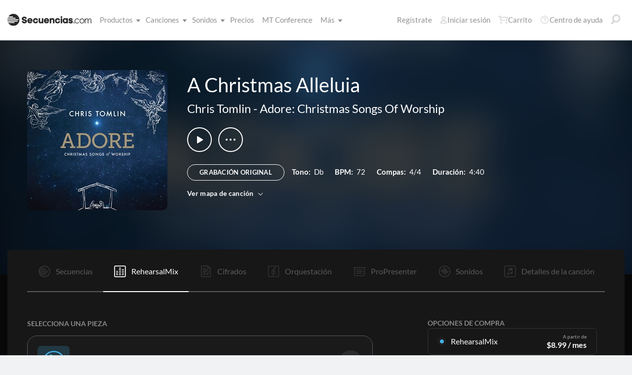

--- FILE ---
content_type: text/html; charset=utf-8
request_url: https://www.secuencias.com/songs/Chris-Tomlin/Adore-Christmas-Songs-Of-Worship/A-Christmas-Alleluia/rehearsalmix/
body_size: 23978
content:

<!DOCTYPE html>
<html lang="es">
<head id="head1"><meta name="viewport" content="width=device-width, initial-scale=1.0" /><title>
	Secuencias.com
</title>

<!-- set the encoding of your site -->
<meta charset="utf-8">
<!-- include FavIcons -->

<!-- Favicons -->
<!-- Desktop Browsers -->
<link id="commonHeader_DesktopIcon" rel="icon" type="image/svg+xml" href="https://multitracks.blob.core.windows.net/public/images/icon/favicon/favicon-svg2.svg"></link>
<meta name="theme-color" content="#ffffff">

<!-- iOS Safari -->
<link id="commonHeader_AppleTouchIcon" rel="apple-touch-icon" sizes="180x180" href="https://multitracks.blob.core.windows.net/public/images/icon/favicon/apple-touch-icon.png"></link>
<link id="commonHeader_MaskIcon" rel="mask-icon" color="#282828" href="https://multitracks.blob.core.windows.net/public/images/icon/favicon/safari-pinned-tab.svg"></link>

<!-- Android Chrome -->
<link id="commonHeader_Manifest" rel="manifest" href="https://multitracks.blob.core.windows.net/public/images/icon/favicon/manifest.json"></link>

<!-- Windows 8 and 10 -->
<meta name="msapplication-TileColor" content="#2d89ef">
<meta id="commonHeader_MsAppConfig" name="msapplication-config" href="https://multitracks.blob.core.windows.net/public/images/icon/favicon/browserconfig.xml"></meta>

<meta name="theme-color" content="#ffffff">
<meta id="commonHeader_ogTitle" property="og:title" content="A Christmas Alleluia por Chris Tomlin | Secuencias.com"></meta>
<meta id="commonHeader_ogDescription" property="og:description" content="Secuencias Originales, Cifrados, Patches, y mezclas de ensayo para ensayo. Ver todos los productos y recursos disponibles para &quot;A Christmas Alleluia&quot; por Chris Tomlin"></meta>


<input class="js-content-path" type="hidden" value="https://mtracks.azureedge.net/public/" />

<script>
	const contentPath = "https://mtracks.azureedge.net/public/";
</script>

<!-- Google tag (gtag.js) -->
<script async src="https://www.googletagmanager.com/gtag/js?id=G-MTRFTBXCQQ"></script>
<script>
	window.dataLayer = window.dataLayer || [];
	function gtag(){dataLayer.push(arguments);}
	gtag('js', new Date());

	gtag('config', 'G-MTRFTBXCQQ');
</script>
<link rel="canonical" href="https://www.secuencias.com/songs/Chris-Tomlin/Adore-Christmas-Songs-Of-Worship/A-Christmas-Alleluia/rehearsalmix/" />
<!-- Facebook Scripts -->
<script>
	var facebook_AppId = '855902331154480';
	var facebook_PixelId = '338301850346516';
	var facebookCulture = 'es_LA';
</script>
<script type="text/javascript" src="https://multitracks.blob.core.windows.net/public/scripts/v63/es/facebook.min.js?v=2"></script>
<link rel="alternate" href="https://www.multitracks.com/songs/Chris-Tomlin/Adore-Christmas-Songs-Of-Worship/A-Christmas-Alleluia/rehearsalmix/" hreflang="en" /><link rel="alternate" href="https://www.secuencias.com/songs/Chris-Tomlin/Adore-Christmas-Songs-Of-Worship/A-Christmas-Alleluia/rehearsalmix/" hreflang="es" /><link rel="alternate" href="https://www.multitracks.com.br/songs/Chris-Tomlin/Adore-Christmas-Songs-Of-Worship/A-Christmas-Alleluia/rehearsalmix/" hreflang="pt" /><link rel="alternate" href="https://www.multitracksfr.com/songs/Chris-Tomlin/Adore-Christmas-Songs-Of-Worship/A-Christmas-Alleluia/rehearsalmix/" hreflang="fr" /><link rel="alternate" href="https://www.multitracks.co.kr/songs/Chris-Tomlin/Adore-Christmas-Songs-Of-Worship/A-Christmas-Alleluia/rehearsalmix/" hreflang="ko" /><link rel="alternate" href="https://www.multitracks.id/songs/Chris-Tomlin/Adore-Christmas-Songs-Of-Worship/A-Christmas-Alleluia/rehearsalmix/" hreflang="id" /><meta property="og:type" content="website" /><meta property="og:locale" content="es_ES" /><meta property="fb:app_id" content="855902331154480" /><meta property="og:image" content="https://multitracks.blob.core.windows.net/public/images/albums/520/588.jpg" /><meta property="og:url" content="https://www.secuencias.com/songs/Chris-Tomlin/Adore-Christmas-Songs-Of-Worship/A-Christmas-Alleluia/" />

	<!-- include the site stylesheet -->
	<link media="all" rel="stylesheet" href="https://multitracks.blob.core.windows.net/public/css/v63/main.min.css?v=2">
	<!-- include jQuery library -->
	<script type="text/javascript" src="https://multitracks.blob.core.windows.net/public/scripts/v63/en/jquery.min.js?v=2"></script>
<meta name="description" content="Secuencias Originales, Cifrados, Patches, y mezclas de ensayo para ensayo. Ver todos los productos y recursos disponibles para &quot;A Christmas Alleluia&quot; por Chris Tomlin" /></head>

<body id="song-details" class="premium standard is-not-purchased" data-theme="dark">
	<form method="post" action="/songs/Chris-Tomlin/Adore-Christmas-Songs-Of-Worship/A-Christmas-Alleluia/rehearsalmix/" id="form1" data-add-to-library-enabled="0" data-svg-path="/images/sprite.symbol.svg#" data-is-logged-in="0" data-app-inst-key="1c61072b-67b0-4d9c-aa67-4ec4a41c9b2a" data-add-to-setlist-enabled="0" class=" lang-es js-body-form" data-ws-footer-email-ext="aspx" data-country-id="239" data-ws-footer-email-path="/json/newsletter/" data-language-code="es" data-restricted="False" data-site-id="3" data-ws-search-action="POST" data-ws-search-path="https://api.multitracks.com/search/" data-ws-footer-email-action="POST">
<div class="aspNetHidden">
<input type="hidden" name="__EVENTTARGET" id="__EVENTTARGET" value="" />
<input type="hidden" name="__EVENTARGUMENT" id="__EVENTARGUMENT" value="" />
<input type="hidden" name="__VIEWSTATE" id="__VIEWSTATE" value="AXFXjj5B4acG38iEhlWVzCvJXMP18BeI2Bh8OfWbQSqhL30AOcz2xIPfWdY6bTK+5W1+m+byAyUwenBcUqZK7iqy/4Y4x9OR3flgm922W9WSfa0dx7jQojN5K9c3hSrx59ZxFcCzlyH6tmMAZcluuIfg25jtYaigcA9MJ5OYvWY=" />
</div>

<script type="text/javascript">
//<![CDATA[
var theForm = document.forms['form1'];
if (!theForm) {
    theForm = document.form1;
}
function __doPostBack(eventTarget, eventArgument) {
    if (!theForm.onsubmit || (theForm.onsubmit() != false)) {
        theForm.__EVENTTARGET.value = eventTarget;
        theForm.__EVENTARGUMENT.value = eventArgument;
        theForm.submit();
    }
}
//]]>
</script>



<script type="text/javascript">
//<![CDATA[
var customerLanguage = 'es';var timeStyle = '12';var timeSeparator = ':';(function(c, l, a, r, i, t, y) {
				c[a] = c[a] || function() {
					(c[a].q = c[a].q || []).push(arguments)
				};
				t = l.createElement(r);
				t.async = 1;
				t.src = "https://www.clarity.ms/tag/" + i;
				y = l.getElementsByTagName(r)[0];
				y.parentNode.insertBefore(t, y);
			})(window, document, "clarity", "script", "52vbcold7y");window.intercomSettings = {"app_id":"kabb4vin","language_override":"es"};//]]>
</script>
<script type="text/javascript" src="https://multitracks.blob.core.windows.net/public/scripts/v63/en/usercontrols/timezone-detector.min.js?v=2" defer></script>
<script type="text/javascript">
//<![CDATA[
var globalJsEnabled = true;//]]>
</script>

<script src="https://multitracks.blob.core.windows.net/public/scripts/v63/es/WebFormsBundle.min.js?v=2" type="text/javascript"></script>
<div class="aspNetHidden">

	<input type="hidden" name="__VIEWSTATEGENERATOR" id="__VIEWSTATEGENERATOR" value="743F82D1" />
	<input type="hidden" name="__EVENTVALIDATION" id="__EVENTVALIDATION" value="OQDy6fU0hShrR+zOJy+SIFvklFSOzNQXbJ9IIUkC7Ck4gBzZzQCqLkM9iEIDBT2E43KXmc6yOgVKsMZ03oL8vFG9VgUjHm+PIXAPCGb9iUjW58IhYn1XzHb9WQVVAJjaU+9KbHcj3sqSA+ej+JTuW5rclaRez3Q9YmI/GWgFuA5A+N2F+Sg1kW5SH9yKWU1KaKfizPMQVLpQbh7R7G2Y+bs38SQ8OWQU5OQbH/QfBlhdve2J1tsAK6gnAEI937vm5B4Y9p1gv8+4n4Hns2fNIVLdIrR2x5Dv5yBlSyfz54d6HwzIdUv6/SoBGzw5DxNDp2ZAjwIXVW4fEpNELBAN+WmxtEMJX/Y7w6kG80Q2F/zxAdTBHpeP6+DdI4W5aYdgOy/h+y1VbSdFdsE6cLsxxQUDNERFg060Gb9873aeC1k/RB16pT2Hl8w/SvGmqxPD" />
</div>
		<noscript>
			<div>Javascript tiene que ser activada para la visualización de la página correcta</div>
		</noscript>
		<!-- allow a user to go to the main content of the page -->
		<a class="accessibility" href="#main" tabindex="21">Avanzar al Contenido</a>

		<!-- header of the page -->
		

<!-- header of the page -->
<script type="text/javascript">
//<![CDATA[
Sys.WebForms.PageRequestManager._initialize('header$ctl00', 'form1', [], [], [], 90, '');
//]]>
</script>

<div class="mobile-panel mod-left js-mobile-left js-mobile-panel">
	<a href="#" class="mobile-panel--close js-click-hide-products"></a>
	<nav id="mobile-menu-products" class="mobile-menu">
		<button class="mobile-panel--close-btn js-click-hide-products" aria-label="Cerrar menú">
			
<svg class="mobile-panel--close-btn--icon" role="graphics-symbol" aria-label="">
	<use xmlns:xlink="http://www.w3.org/1999/xlink" xlink:href="/images/sprite.symbol.svg#X-Close-thick"></use>
</svg>

		</button>
		<div class="mobile-menu--wrap">
			<ul data-menu="main" data-menu-id="0" class="mobile-menu--level js-menu-level">
				<li class="mobile-menu--item js-menu-item"><a class="mobile-menu--link js-menu-link" data-submenu="submenu-1" href="#">Productos</a></li>
				<li class="mobile-menu--item js-menu-item"><a class="mobile-menu--link js-menu-link" data-submenu="submenu-4" href="/discovery/">Canciones</a></li>
				<li class="mobile-menu--item js-menu-item"><a class="mobile-menu--link js-menu-link" data-submenu="submenu-3" href="/sounds/all/">Sonidos</a></li>
				<li id="header_pricingLinkMobile" class="mobile-menu--item js-menu-item"><a class="mobile-menu--link js-menu-link" href="/pricing/">Precios</a></li>
				<li class="mobile-menu--item js-menu-item"><a class="mobile-menu--link js-menu-link" href="/mtconference/">MT Conference</a></li>
				<li class="mobile-menu--item js-menu-item"><a class="mobile-menu--link js-menu-link" data-submenu="submenu-2" href="#">M&aacute;s</a></li>
			</ul>
			<!-- Submenu 1 -->
			<ul data-menu="submenu-1" data-menu-id="1" class="mobile-menu--level js-menu-level">
				<li class="mobile-menu--item js-menu-item"><a class="mobile-menu--link js-menu-link" href="/products/multitracks-one/">Secuencias One</a></li>
				<li class="mobile-menu--item js-menu-item"><a class="mobile-menu--link js-menu-link" href="/products/live-bundle/">Plan En Vivo</a></li>
				<li class="mobile-menu--item js-menu-item"><a class="mobile-menu--link js-menu-link" href="/products/rehearse-bundle/">Plan de Ensayo</a></li>
				<li class="mobile-menu--item js-menu-item"><a class="mobile-menu--link js-menu-link" href="/products/mt-complete/">MT Complete<span class="mobile-menu--link--badge">Nuevo</span></a></li>
				<li id="header_cslLinkMobile" class="mobile-menu--item js-menu-item"><a class="mobile-menu--link js-menu-link" href="/products/churchstreaminglicense/">Licencias para iglesias</a></li>
				<li class="mobile-menu--item js-menu-item"><a class="mobile-menu--link js-menu-link" href="/products/tracks/">Tracks</a></li>
				<li class="mobile-menu--item js-menu-item"><a class="mobile-menu--link js-menu-link" href="/products/playback/">Playback</a></li>
				<li class="mobile-menu--item js-menu-item"><a class="mobile-menu--link js-menu-link" href="/products/playback/rentals/">Playback Rentals</a></li>
				<li class="mobile-menu--item js-menu-item"><a class="mobile-menu--link js-menu-link" href="/products/cloud/">Cloud Pro</a></li>
				<li class="mobile-menu--item js-menu-item"><a class="mobile-menu--link js-menu-link" href="/products/rehearsalmix/">RehearsalMix</a></li>
				<li id="header_chartBuilderLinkMobile" class="mobile-menu--item js-menu-item"><a class="mobile-menu--link js-menu-link" href="/products/chartbuilder/">ChartBuilder</a></li>
				<li class="mobile-menu--item js-menu-item"><a class="mobile-menu--link js-menu-link" href="/products/chartbuilder/solopractice/">Práctica Individual</a></li>
				<li class="mobile-menu--item js-menu-item"><a href="/products/chartpro/" id="header_chartsPage" class="mobile-menu--link js-menu-link">Chart Pro</a></li>
				<li class="mobile-menu--item js-menu-item"><a class="mobile-menu--link js-menu-link" href="/products/propresenter">Plantillas ProPresenter</a></li>
				<li class="mobile-menu--item js-menu-item"><a class="mobile-menu--link js-menu-link" href="/products/sounds/">Sonidos</a></li>
			</ul>
			<ul data-menu="submenu-2" data-menu-id="2" class="mobile-menu--level js-menu-level">
				<li class="mobile-menu--item js-menu-item"><a class="mobile-menu--link js-menu-link" href="/about/">Acerca de</a></li>
				<li class="mobile-menu--item js-menu-item"><a class="mobile-menu--link js-menu-link" href="https://www.dirigeenexcelencia.com" target="_blank">Dirige en Excelencia</a></li>
				<li class="mobile-menu--item js-menu-item"><a class="mobile-menu--link js-menu-link" href="/careers/">Carreras</a></li>
				<li class="mobile-menu--item js-menu-item"><a class="mobile-menu--link js-menu-link" href="/sessions/">Sesiones</a></li>
				<li class="mobile-menu--item js-menu-item"><a class="mobile-menu--link js-menu-link" href="/training/">Capacitación</a></li>
			</ul> <!-- /.mobile-menu-level -->
			<ul data-menu="submenu-3" data-menu-id="3" class="mobile-menu--level js-menu-level">
				<li class="mobile-menu--item js-menu-item"><a class="mobile-menu--link js-menu-link" href="/products/sounds/">¿Qué son los Sonidos?</a></li>
				<li class="mobile-menu--item js-menu-item"><a class="mobile-menu--link js-menu-link" href="/products/sounds/ambient-pads/">Pads Ambientales</a></li>
				<li id="header_navCollection" class="mobile-menu--item js-menu-item"><a class="mobile-menu--link js-menu-link" href="/sounds/patches/collections/">Colecciones</a></li>
				<li class="mobile-menu--item js-menu-item"><a class="mobile-menu--link js-menu-link" href="/sounds/bundles/">Paquetes</a></li>
				<li class="mobile-menu--item js-menu-item"><a class="mobile-menu--link js-menu-link" href="/sounds/patches/">Patches</a></li>
				<li class="mobile-menu--item js-menu-item"><a class="mobile-menu--link js-menu-link" href="/products/sounds/stageready/">StageReady</a></li>
				<li class="mobile-menu--item js-menu-item"><a class="mobile-menu--link js-menu-link" href="/products/sounds/song-specific/">Patches Específicos</a></li>
				<li class="mobile-menu--item js-menu-item"><a class="mobile-menu--link js-menu-link" href="/products/sounds/kemper/">Kemper</a></li>
				<li class="mobile-menu--item js-menu-item"><a class="mobile-menu--link js-menu-link" href="/products/drum-samples/">Muestras de batería</a></li>
				<li class="mobile-menu--item js-menu-item"><a class="mobile-menu--link js-menu-link" href="/sounds/soundbeds/">Música de fondo</a></li>
				<li class="mobile-menu--item js-menu-item"><a class="mobile-menu--link js-menu-link" href="/sounds/templates/">Plantillas</a></li>
				<li class="mobile-menu--item js-menu-item"><a class="mobile-menu--link js-menu-link" href="/sounds/loops/">Loops</a></li>
				<li class="mobile-menu--item js-menu-item"><a class="mobile-menu--link js-menu-link" href="/producers/">Productores</a></li>
				<li class="mobile-menu--item js-menu-item"><a class="mobile-menu--link js-menu-link" href="/sounds/all/">Ver todos los sonidos</a></li>
			</ul> <!-- /.mobile-menu-level -->
			<ul data-menu="submenu-4" data-menu-id="4" class="mobile-menu--level js-menu-level">
				<li class="mobile-menu--item js-menu-item"><a class="mobile-menu--link js-menu-link" href="/resources/">Recursos</a></li>
				<li class="mobile-menu--item js-menu-item"><a class="mobile-menu--link js-menu-link" href="/discovery/">Buscar Canciones</a></li>
				<li class="mobile-menu--item js-menu-item"><a class="mobile-menu--link js-menu-link" href="/songs/">Éxitos</a></li>
				<li class="mobile-menu--item js-menu-item"><a class="mobile-menu--link js-menu-link" href="/songs/?order=recent&label=Novedades">Novedades</a></li>
				<li class="mobile-menu--item js-menu-item"><a class="mobile-menu--link js-menu-link" href="/artists/">Artistas</a></li>
				<li class="mobile-menu--item js-menu-item"><a class="mobile-menu--link js-menu-link" href="/albums/">Álbumes</a></li>
				<li class="mobile-menu--item js-menu-item"><a class="mobile-menu--link js-menu-link" href="/mtcomplete/">
					MT Complete<span class="mobile-menu--link--badge">Nuevo</span></a></li>
			</ul> <!-- /.mobile-menu-level -->
			<!-- /.mobile-menu-level -->
		</div>
		<!-- /.mobile-menu-wrap -->
	</nav>
	<!-- /.mobile-menu -->
</div>
<!-- /.mobile-panel -->

<div class="mobile-panel mod-right js-mobile-right js-mobile-panel">
	<a href="#" class="mobile-panel--close js-click-hide-account"></a>
	<nav id="mobile-menu-account" class="mobile-menu">
		<button class="mobile-panel--close-btn js-click-hide-account" aria-label="Cerrar menú">
			
<svg class="mobile-panel--close-btn--icon" role="graphics-symbol" aria-label="">
	<use xmlns:xlink="http://www.w3.org/1999/xlink" xlink:href="/images/sprite.symbol.svg#X-Close-thick"></use>
</svg>

		</button>
		<div class="mobile-menu--wrap">
			<ul data-menu="main" data-menu-id="0" class="mobile-menu--level js-menu-level">
				<li id="header_registerLinkMobile" class="mobile-menu--item js-menu-item"><a class="mobile-menu--link js-menu-link" href="/register/">Regístrate</a></li>
				<li id="header_loginItemMobile" class="mobile-menu--item js-menu-item">
					<a href="/login/?ReturnUrl=/songs/Chris-Tomlin/Adore-Christmas-Songs-Of-Worship/A-Christmas-Alleluia/rehearsalmix/" id="header_loginLinkMobile" class="mobile-menu--link js-menu-link">
						Iniciar sesión
					</a>
				</li>
				
				
				
				<li class="mobile-menu--item js-menu-item"><a href="/cart/" id="header_mobileCartButton" class="mobile-menu--link js-menu-link js-cart-count">Carrito</a></li>
				<li class="mobile-menu--item js-menu-item"><a href="https://helpcenter.multitracks.com/es/" id="header_supportLinkMobile" class="mobile-menu--link js-menu-link">Centro de ayuda</a></li>
			</ul>
			
			
			
			<ul id="header_accountSectionMobile4" data-menu="submenu-1-3" data-menu-id="4" class="mobile-menu--level js-menu-level">
				<li class="mobile-menu--item js-menu-item"><a class="mobile-menu--link js-menu-link" href="/premium/setlists/">Repertorios</a></li>
				<li class="mobile-menu--item js-menu-item"><a class="mobile-menu--link js-menu-link" href="/premium/setlists/serviceTypes/">Tipos de Servicios</a></li>
				<li class="mobile-menu--item js-menu-item"><a class="mobile-menu--link js-menu-link" href="/premium/setlists/planningcenter/plan/import.aspx">Importar</a></li>
				<li class="mobile-menu--item js-menu-item"><a class="mobile-menu--link js-menu-link" href="/premium/setlists/planningcenter/song/link.aspx">Enlace a la canción</a></li>
			</ul>
			<ul id="header_accountSectionMobile5" data-menu="submenu-1-4" data-menu-id="5" class="mobile-menu--level js-menu-level">
				<li class="mobile-menu--item js-menu-item"><a class="mobile-menu--link js-menu-link" href="/premium/playback/rentals/">Rentas</a></li>
				<li class="mobile-menu--item js-menu-item"><a class="mobile-menu--link js-menu-link" href="/premium/custom/">Click & Guía Personalizados</a></li>
			</ul>
			<ul id="header_accountSectionMobile6" data-menu="submenu-1-5" data-menu-id="6" class="mobile-menu--level js-menu-level">
				<li class="mobile-menu--item js-menu-item"><a class="mobile-menu--link js-menu-link" href="/premium/chartpro/charts/">Cifrados</a></li>
				<li class="mobile-menu--item js-menu-item"><a class="mobile-menu--link js-menu-link" href="/premium/chartpro/stagedisplay/">Complemento de Stage Display</a></li>
			</ul>
		</div>
		<!-- /.mobile-menu-wrap -->
	</nav>
	<!-- /.mobile-menu -->
</div>
<!-- /.mobile-panel -->

<header class="header mod-interior remodal-bg">
	<div class="header--holder">

		<div class="header--mobile mod-es js-media-search-mobile-container">
			<a class="header--mobile--link dots mod-horiz js-click-show-products" href="#">
				<div class="dots--item"></div>
				<div class="dots--item"></div>
				<div class="dots--item"></div>
			</a>

			<a class="header--mobile--logo" href="/">
				<img src="https://multitracks.blob.core.windows.net/public/images/site/logo/3/logo-mono.svg" id="header_logo" class="header--mobile--logo--img mod-full" alt="Secuencias.com" />
				
<svg class="header--mobile--logo--img mod-mark" role="graphics-symbol" aria-label="">
	<use xmlns:xlink="http://www.w3.org/1999/xlink" xlink:href="/images/sprite.symbol.svg#mt-death-star"></use>
</svg>

			</a>

			<div class="header--mobile--right">
				<a class="header--mobile--link u-space-10r js-global-search-trigger" href="#" >
					
<svg class="header--mobile--link--icon" role="graphics-symbol" aria-label="">
	<use xmlns:xlink="http://www.w3.org/1999/xlink" xlink:href="/images/sprite.symbol.svg#Search-Input"></use>
</svg>

				</a>

				<div class="header--mobile--search search">
					<input accesskey="4" type="text" placeholder="Busca en" class="search--input input mod-search js-media-search-mobile" name="" value="">
					<a href="#" class="search--submit js-media-search-mobile-btn">
						
<svg class="search--submit--icon" role="graphics-symbol" aria-label="">
	<use xmlns:xlink="http://www.w3.org/1999/xlink" xlink:href="/images/sprite.symbol.svg#Search-Input"></use>
</svg>

					</a><!-- /.search-submit -->
				</div><!-- /.header-mobile-search -->

				<a href="#" class="header--mobile--search--close btn-text js-media-search-mobile-close">Cancelar</a><!-- /.search-submit -->

				<a class="header--mobile--link js-click-show-account" href="#">
					
<svg class="header--mobile--link--icon" role="graphics-symbol" aria-label="">
	<use xmlns:xlink="http://www.w3.org/1999/xlink" xlink:href="/images/sprite.symbol.svg#account"></use>
</svg>

				</a>
			</div><!-- /.header-mobile-right -->
		</div><!-- /.header-mobile -->

		<div class="header--left">
			<a class="header--left--logo" href="/">
				<img src="https://multitracks.blob.core.windows.net/public/images/site/logo/3/logo-mono.svg" id="header_logoFull" class="header--left--logo--img mod-full" alt="Secuencias.com" />
			</a>

			<div class="header--mobile mod-right">
				<a class="header--mobile--link js-click-show-account" href="#">
					
<svg class="header--mobile--link--icon" role="graphics-symbol" aria-label="">
	<use xmlns:xlink="http://www.w3.org/1999/xlink" xlink:href="/images/sprite.symbol.svg#account"></use>
</svg>

				</a>
			</div>
			<ul class="header--left--nav navigation-links">
				<li class="navigation-links--item mod-submenu js-hoverable-link">
					<a class="navigation-links--item--link" href="#">Productos
						
<svg class="navigation-links--item--menu-icon" role="graphics-symbol" aria-label="">
	<use xmlns:xlink="http://www.w3.org/1999/xlink" xlink:href="/images/sprite.symbol.svg#icon-submenu"></use>
</svg>

					</a>
					<div class="navigation-links--submenu">
						<ul class="navigation-links--submenu--wrap">
							<li class="navigation-links--submenu--item">
								<a class="navigation-links--submenu--item--link" href="/products/multitracks-one/">Secuencias One</a>
							</li>
							<li class="navigation-links--submenu--item">
								<a class="navigation-links--submenu--item--link" href="/products/live-bundle/">Plan En Vivo</a>
							</li>
							<li class="navigation-links--submenu--item">
								<a class="navigation-links--submenu--item--link" href="/products/rehearse-bundle/">Plan de Ensayo</a>
							</li>
							<li id="header_headerMTCompleteProductListItem" class="navigation-links--submenu--item">
								<a class="navigation-links--submenu--item--link" href="/products/mt-complete/">MT Complete</a>
								<span class="navigation-links--submenu--item--badge">Nuevo</span>
							</li>
							<li id="header_cslLink" class="navigation-links--submenu--item">
								<a class="navigation-links--submenu--item--link" href="/products/churchstreaminglicense/">Licencias para iglesias</a>
							</li>
							<li class="navigation-links--submenu--item">
								<a class="navigation-links--submenu--item--link" href="/products/tracks/">Tracks</a>
							</li>
							<li class="navigation-links--submenu--item">
								<a class="navigation-links--submenu--item--link" href="/products/playback/">Playback</a>
							</li>
							<li class="navigation-links--submenu--item">
								<a class="navigation-links--submenu--item--link" href="/products/playback/rentals/">Playback Rentals</a>
							</li>
							<li class="navigation-links--submenu--item">
								<a class="navigation-links--submenu--item--link" href="/products/cloud/">Cloud Pro</a>
							</li>
							<li class="navigation-links--submenu--item">
								<a class="navigation-links--submenu--item--link" href="/products/rehearsalmix/">RehearsalMix</a>
							</li>
							<li id="header_chartBuilderLink" class="navigation-links--submenu--item">
								<a class="navigation-links--submenu--item--link" href="/products/chartbuilder/">ChartBuilder</a>
							</li>
							<li class="navigation-links--submenu--item">
								<a class="navigation-links--submenu--item--link" href="/products/chartbuilder/solopractice/">Práctica Individual</a>
							</li>
							<li class="navigation-links--submenu--item">
								<a href="/products/chartpro/" id="header_chartsPageMobile" class="navigation-links--submenu--item--link">Chart Pro</a>
							</li>
							<li class="navigation-links--submenu--item">
								<a class="navigation-links--submenu--item--link" href="/products/propresenter/">Plantillas ProPresenter</a>
							</li>
							<li class="navigation-links--submenu--item">
								<a class="navigation-links--submenu--item--link" href="/products/sounds/">Sonidos</a>
							</li>
						</ul>
					</div>
				</li>
				<li class="navigation-links--item mod-submenu mod-sounds js-hoverable-link">
					<a class="navigation-links--item--link" href="/discovery/">Canciones
						
<svg class="navigation-links--item--menu-icon" role="graphics-symbol" aria-label="">
	<use xmlns:xlink="http://www.w3.org/1999/xlink" xlink:href="/images/sprite.symbol.svg#icon-submenu"></use>
</svg>

					</a>
					<div class="navigation-links--submenu">
						<ul class="navigation-links--submenu--wrap">
							<li class="navigation-links--submenu--item">
								<a class="navigation-links--submenu--item--link" href="/resources/">Recursos</a>
							</li>
							<li class="navigation-links--submenu--item">
								<a class="navigation-links--submenu--item--link" href="/discovery/">Buscar Canciones</a>
							</li>
							<li class="navigation-links--submenu--item">
								<a class="navigation-links--submenu--item--link" href="/songs/">Éxitos</a>
							</li>
							<li class="navigation-links--submenu--item">
								<a class="navigation-links--submenu--item--link" href="/songs/?order=recent&label=Novedades">Novedades</a>
							</li>
							<li class="navigation-links--submenu--item">
								<a class="navigation-links--submenu--item--link" href="/artists/">Artistas</a>
							</li>
							<li class="navigation-links--submenu--item">
								<a class="navigation-links--submenu--item--link" href="/albums/">Álbumes</a>
							</li>

							<li class="navigation-links--submenu--item">
								<a class="navigation-links--submenu--item--link" href="/mtcomplete/">
									MT Complete
								</a>
								<span class="navigation-links--submenu--item--badge">Nuevo</span>
							</li>
						</ul>
					</div>
				</li>
				<li class="navigation-links--item mod-submenu mod-sounds js-hoverable-link">
					<a class="navigation-links--item--link" href="/sounds/all/">Sonidos
						
<svg class="navigation-links--item--menu-icon" role="graphics-symbol" aria-label="">
	<use xmlns:xlink="http://www.w3.org/1999/xlink" xlink:href="/images/sprite.symbol.svg#icon-submenu"></use>
</svg>

					</a>
					<div class="navigation-links--submenu">
						<ul class="navigation-links--submenu--wrap">
							<li class="navigation-links--submenu--item">
								<a class="navigation-links--submenu--item--link" href="/products/sounds/ambient-pads/">Pads Ambientales</a>
							</li>
							<li id="header_navCollection1" class="navigation-links--submenu--item">
								<a class="navigation-links--submenu--item--link" href="/sounds/patches/collections/">Colecciones</a>
							</li>
							<li class="navigation-links--submenu--item">
								<a class="navigation-links--submenu--item--link" href="/sounds/bundles/">Paquetes</a>
							</li>
							<li class="navigation-links--submenu--item">
								<a class="navigation-links--submenu--item--link" href="/sounds/patches/">Patches</a>
							</li>
							<li class="navigation-links--submenu--item">
								<a class="navigation-links--submenu--item--link" href="/products/sounds/stageready/">StageReady</a>
							</li>
							<li class="navigation-links--submenu--item">
								<a class="navigation-links--submenu--item--link" href="/products/sounds/song-specific/">Patches Específicos</a>
							</li>
							<li class="navigation-links--submenu--item">
								<a class="navigation-links--submenu--item--link" href="/products/sounds/kemper/">Perfiles de Kemper</a>
							</li>
							<li class="navigation-links--submenu--item">
								<a class="navigation-links--submenu--item--link" href="/products/drum-samples/">Muestras de batería</a>
							</li>
							<li class="navigation-links--submenu--item">
								<a class="navigation-links--submenu--item--link" href="/sounds/soundbeds/">Música de fondo</a>
							</li>
							<li class="navigation-links--submenu--item">
								<a class="navigation-links--submenu--item--link" href="/sounds/templates/">Plantillas</a>
							</li>
							<li class="navigation-links--submenu--item">
								<a class="navigation-links--submenu--item--link" href="/sounds/loops/">Loops</a>
							</li>
							<li class="navigation-links--submenu--item">
								<a class="navigation-links--submenu--item--link" href="/producers/">Productores</a>
							</li>
							<li class="navigation-links--submenu--item">
								<a class="navigation-links--submenu--item--link" href="/products/sounds/">¿Qué son los Sonidos?</a>
							</li>
						</ul>
					</div>
				</li>
				<li id="header_pricingLink" class="navigation-links--item">
					<a class="navigation-links--item--link" href="/pricing/">Precios</a>
				</li>
				<li class="navigation-links--item">
					<a class="navigation-links--item--link" href="/mtconference/">MT Conference</a>
				</li>
				<li class="navigation-links--item mod-submenu js-hoverable-link">
					<a class="navigation-links--item--link" href="#">
						M&aacute;s
						
<svg class="navigation-links--item--menu-icon" role="graphics-symbol" aria-label="">
	<use xmlns:xlink="http://www.w3.org/1999/xlink" xlink:href="/images/sprite.symbol.svg#icon-submenu"></use>
</svg>

					</a>
					<div class="navigation-links--submenu">
						<ul class="navigation-links--submenu--wrap">
							<li class="navigation-links--submenu--item">
								<a class="navigation-links--submenu--item--link" href="/about/">Acerca de</a>
							</li>
							<li class="navigation-links--submenu--item">
								<a class="navigation-links--submenu--item--link" href="https://www.dirigeenexcelencia.com" target="_blank">Dirige en Excelencia</a>
							</li>
							<li class="navigation-links--submenu--item">
								<a class="navigation-links--submenu--item--link" href="/careers/">Carreras</a>
							</li>
							<li class="navigation-links--submenu--item">
								<a class="navigation-links--submenu--item--link" href="/sessions/">Sesiones</a>
							</li>
							<li class="navigation-links--submenu--item">
								<a class="navigation-links--submenu--item--link" href="/training/">Capacitación</a>
							</li>
						</ul>
					</div>
				</li>
			</ul>
			<!-- /.header-left-nav -->
		</div>
		<!-- /.header-left -->
		<div class="header--right mod-es">
			<ul class="header--right--nav navigation-links js-search-control">

				<li id="header_registerLink" class="navigation-links--item mod-popup">
					<a class="navigation-links--item--link" href="/register/">Regístrate
					</a>
				</li>
				<li id="header_loginItem" class="navigation-links--item mod-popup">
					<a href="/login/?ReturnUrl=/songs/Chris-Tomlin/Adore-Christmas-Songs-Of-Worship/A-Christmas-Alleluia/rehearsalmix/" id="header_loginLink" class="navigation-links--item--link">
						
<svg class="navigation-links--item--icon mod-account" role="graphics-symbol" aria-label="">
	<use xmlns:xlink="http://www.w3.org/1999/xlink" xlink:href="/images/sprite.symbol.svg#account"></use>
</svg>

						Iniciar sesión
					</a>
				</li>
				<li class="navigation-links--item mod-popup js-hoverable-link">
					
					
					<!-- /.nav-links-popup -->
				</li>
				<!-- /.navigation-links-item -->

				<li class="navigation-links--item mod-popup js-hoverable-link">
					<a href="/cart/" id="header_cartButton" class="navigation-links--item--link mod-cart js-cart-count">
						
<svg class="navigation-links--item--icon" role="graphics-symbol" aria-label="">
	<use xmlns:xlink="http://www.w3.org/1999/xlink" xlink:href="/images/sprite.symbol.svg#cart"></use>
</svg>

						Carrito
					</a>
					<div class="navigation-links--popup cart-popup">
						<div class="cart-popup--wrap">
							<div id="header_emptycart" class="cart-popup--emptycart js-empty-cart">
								<h3>Su carrito esta vac&iacute;o</h3>
								<p>Pero quiere estar lleno. Llena lo con MultiTracks, CustomMixes®, RehearsalMixes y más.</p>
							</div>
							
							<!-- /.cart-popup-checkout-box -->
							
						</div>
					</div>
					<!-- /.nav-links-popup -->
				</li>
				<!-- /.navigation-links-item -->

				<li class="navigation-links--item">
					<a href="https://helpcenter.multitracks.com/es/" id="header_supportLink" class="navigation-links--item--link">
						
<svg class="navigation-links--item--icon" role="graphics-symbol" aria-label="">
	<use xmlns:xlink="http://www.w3.org/1999/xlink" xlink:href="/images/sprite.symbol.svg#support"></use>
</svg>

						Centro de ayuda
					</a>
				</li>

				<li class="navigation-links--item">
					<a href="#" class="navigation-links--item--link js-global-search-trigger">
						
<svg class="navigation-links--item--icon" role="graphics-symbol" aria-label="">
	<use xmlns:xlink="http://www.w3.org/1999/xlink" xlink:href="/images/sprite.symbol.svg#Search-Input"></use>
</svg>

					</a>
				</li> <!-- /.navigation-links-item -->
				<!-- /.navigation-links-item -->
			</ul>
			<!-- /.header-right-nav -->
		</div>
		<!-- /.header-right -->
	</div>
	<!-- /.header-holder -->
</header>
<!-- /.header -->

<template class="js-media-search-artist">
	<a href="#" class="media-search--results--item mod-artists js-media-search-item-link">
		<img class="media-search--results--item--img js-media-search-item-img" src="" srcset="">
		<div class="media-search--results--item--text">
			<span class="media-search--results--item--title js-media-search-item-title"></span>
		</div>
	</a>
</template>

<template class="js-media-search-album">
	<a href="#" class="media-search--results--item mod-albums js-media-search-item-link">
		<img class="media-search--results--item--img js-media-search-item-img" src="" srcset="">
		<div class="media-search--results--item--text">
			<span class="media-search--results--item--title js-media-search-item-title"></span>
			<span class="media-search--results--item--sub-title js-media-search-item-subtitle"></span>
		</div>
	</a>
</template>

<template class="js-media-search-song">
	<a href="#" class="media-search--results--item mod-songs js-media-search-item-link">
		<div class="media-search--results--item--text">
			<span class="media-search--results--item--title js-media-search-item-title"></span>
			<span class="media-search--results--item--sub-title js-media-search-item-subtitle"></span>
		</div>
	</a>
</template>

<template class="js-media-search-holder">
	<div class="media-search--results--section js-media-group">
		<div class="media-search--results--section--header">
			<span class="media-search--results--section--header--type js-holder-title"></span>
			<a href="#" class="media-search--results--section--header--link js-media-see-more u-hide" tabindex="-1">Ver más</a>
		</div>
		<div class="media-search--results--section--content js-media-group-results">
		</div>
	</div>
</template>

<div id="search-app"></div>



<div data-modal-id="add-to-setlist" data-csl="1"  data-show-pinned="0" class="modal mod-vue">
	<div data-modal-action="close" class="u-hide"></div>
	<div
		data-vue-app="add-to-setlist"
		data-endpoint-path="/json/setlist/songactions/"
		data-endpoint-ext="aspx"
		data-endpoint-action="POST"
		data-user-locale="es"
		data-user-date-format="n/j/Y"
		data-user-time-format="h:i K"
		data-is-twenty-four="0">
	</div>
	<template class="js-keypicker-template">
		<h2 class="form-row--label u-color-gray-6">Tono</h2>
		<div class="keypicker--container js-keypicker-container"></div>
		<div class="keypicker--container">
			<div class="keypicker--btn filter-select--tip">
				<input class="keypicker--btn--input js-keypicker-accidental js-keypicker-flat"
					id="radio10" type="checkbox" name="accidental" value="flat" />
				<label class="keypicker--btn--label" for="radio10">
					
<svg class="keypicker--btn--icon" role="graphics-symbol" aria-label="">
	<use xmlns:xlink="http://www.w3.org/1999/xlink" xlink:href="/images/sprite.symbol.svg#flat"></use>
</svg>

				</label>
			</div>
			<div class="keypicker--btn filter-select--tip">
				<input class="keypicker--btn--input js-keypicker-accidental js-keypicker-sharp"
					id="radio9" type="checkbox" name="accidental" value="sharp" />
				<label class="keypicker--btn--label" for="radio9">
					
<svg class="keypicker--btn--icon" role="graphics-symbol" aria-label="">
	<use xmlns:xlink="http://www.w3.org/1999/xlink" xlink:href="/images/sprite.symbol.svg#sharp"></use>
</svg>

				</label>
			</div>
		</div>
	</template>
	<template class="js-keypicker-note-template">
		<div class="keypicker--btn">
			<input class="keypicker--btn--input js-keypicker-note" id="radio1" type="radio" name="key" value="" />
			<label class="keypicker--btn--label js-keypicker-note-label" for="radio1"></label>
		</div>
	</template>
</div>


<input name="header$timezone$timeOffset" type="hidden" id="header_timezone_timeOffset" class="js-timezone-offset" />
<input name="header$timezone$timeZoneCode" type="hidden" id="header_timezone_timeZoneCode" class="js-timezone-code" />

 














<!-- MT Conference Banner -->




<input name="header$cloudPdfChartsEnabled" type="hidden" id="header_cloudPdfChartsEnabled" class="js-cloud-pdf-charts-enabled" value="true" />

<script type="text/javascript" src="https://multitracks.blob.core.windows.net/public/scripts/v63/es/main/util-action-notification.min.js?v=2"></script>
<script type="text/javascript" src="https://multitracks.blob.core.windows.net/public/scripts/v63/es/main/util-app-insights.min.js?v=2"></script>
<script type="text/javascript" src="https://multitracks.blob.core.windows.net/public/scripts/v63/es/main/site-header.min.js?v=2" defer></script>


		<div id="dynaCacheBody">
	

			<div class="wrapper mod-gray remodal-bg">

				
<div class="song-banner">
	<div class="song-banner--hero">
		<div class="song-banner--hero--img" style="background-image: url(https://multitracks.blob.core.windows.net/public/images/albums/568/588.jpg)"></div>
	</div>
	<div class="song-banner--info--holder">
		<div class="song-banner--info--album">

			<!-- Multi of the month banner -->
			

			<!-- POTW banner -->
			

			<img class="u-img"
				alt="A Christmas Alleluia Por Chris Tomlin"
				src="https://multitracks.blob.core.windows.net/public/images/albums/284/588.jpg"
				srcset="https://multitracks.blob.core.windows.net/public/images/albums/284/588.jpg,
					https://multitracks.blob.core.windows.net/public/images/albums/568/588.jpg 2x">
		</div>

		<div class="song-banner--info">
			<h1 class="song-banner--title">A Christmas Alleluia</h1>
			<h2 class="song-banner--artist">
				<a href="/artists/Chris-Tomlin/">Chris Tomlin</a> - 
				<a href="/songs/Chris-Tomlin/Adore-Christmas-Songs-Of-Worship/">Adore: Christmas Songs Of Worship</a>
			</h2>

			<div class="song-banner--btn--holder">
				

				<a href="#" class="song-banner--btn song-banner--tip--opener js-player-opener"
					data-stem-id="425087"
					data-song-id="3867"
					data-stem-mobile-title="A Christmas Alleluia (Db)"
					data-stem-title="A Christmas Alleluia (Db)"
					data-mix-types="false"
					data-key-id="0"
					data-source="public"
					data-song-duration="280"
					data-preview-begin="120"
					data-preview-end="200"
					data-waveform="https://multitracks.blob.core.windows.net/public/images/stem/425087.png"
					data-autoplay="1"
					data-preview-player="1"
					style="display: inline-block">

					
<svg class="u-icon" role="graphics-symbol" aria-label="">
	<use xmlns:xlink="http://www.w3.org/1999/xlink" xlink:href="/images/sprite.symbol.svg#btn-play"></use>
</svg>

				</a>

				<div class="song-banner--btn btn-action tiny-menu--trigger is-click js-inner-link js-tiny-menu u-is-clickable">
					
<svg class="u-icon" role="graphics-symbol" aria-label="">
	<use xmlns:xlink="http://www.w3.org/1999/xlink" xlink:href="/images/sprite.symbol.svg#btn-more"></use>
</svg>

					<div class="tiny-menu mod-song-details mod-right-mobile">
						<a class="tiny-menu--link js-inner-link" href="https://itunes.apple.com/us/album/christmas-alleluia-feat.-lauren/id1041227412?i=1041227620" style="display: block">Escuchar en Apple Music</a>
						<a class="tiny-menu--link js-inner-link" href="" style="display: none">Escuchar en Spotify</a>
						<a class="tiny-menu--link js-inner-link" href="/songs/?label=Adore: Christmas Songs Of Worship&albumID=588">Toda la música de Adore: Christmas Songs Of Worship</a>
						
								<a class="tiny-menu--link js-inner-link" href="/artists/Chris-Tomlin/">Más de Chris Tomlin</a>
							
					</div>
				</div>
			</div>

			<div class="song-banner--master--details info-tip info-tip--opener">
				<span class="song-banner--master">Grabación Original</span>
				<div class="song-banner--master--info-tip--slide info-tip--slide u-hide-mobile" data-placement="right-end">
					<p class="song-banner--master--info-tip--text">Los tracks de esta canción proceden de la Grabación Maestra Original.</p>
					<a class="song-banner--master--info-tip--link mod-brand mod-no-underline" href="/products/tracks/">Conoce M&aacute;s</a>
				</div>
				<dl class="song-banner--meta-list">
					<div class="song-banner--meta-list--group">
						<dt class="song-banner--meta-list--term">
							Tono:
						</dt>
						<dd class="song-banner--meta-list--desc">
							Db
						</dd>
					</div>
					<div class="song-banner--meta-list--group">
						<dt class="song-banner--meta-list--term">
							BPM:
						</dt>
						<dd class="song-banner--meta-list--desc">
							72
						</dd>
					</div>
					<div class="song-banner--meta-list--group" style="display:">
						<dt class="song-banner--meta-list--term">
							Compas:
						</dt>
						<dd class="song-banner--meta-list--desc">
							4/4
						</dd>
					</div>
					<div class="song-banner--meta-list--group">
						<dt class="song-banner--meta-list--term">
							Duración:
						</dt>
						<dd class="song-banner--meta-list--desc">
							4:40
						</dd>
					</div>
				</dl>
			</div>

			<div class="song-banner--song-sections--wrapper js-control-song-wrapper">
				<div class="song-banner--song-sections--controls js-control-song-map u-hide-mobile">
					<span class="song-banner--song-sections--open js-open-song-map">Ver mapa de canción</span>
					<span class="song-banner--song-sections--close js-close-song-map u-hide">Ocultar mapa de canciones</span>
					<span class="song-banner--song-sections--carat"></span>
				</div>
				<div id="songDetailsHeader_songMapSection" class="song-banner--song-sections u-hide-mobile">
					<div class="song-banner--song-sections--list">
						<span id="songDetailsHeader_songMapContent"><div class="song-banner--song-sections--list--item song-banner--tip--opener"><div class="song-banner--song-sections--list--item--content"><span>I</span></div><span class="song-banner--tip">Intro</span></div><div class="song-banner--song-sections--list--item song-banner--tip--opener"><div class="song-banner--song-sections--list--item--content"><span>C</span></div><span class="song-banner--tip">Coro</span></div><div class="song-banner--song-sections--list--item song-banner--tip--opener"><div class="song-banner--song-sections--list--item--content"><span>C</span></div><span class="song-banner--tip">Coro</span></div><div class="song-banner--song-sections--list--item song-banner--tip--opener"><div class="song-banner--song-sections--list--item--content"><span>C</span></div><span class="song-banner--tip">Coro</span></div><div class="song-banner--song-sections--list--item song-banner--tip--opener"><div class="song-banner--song-sections--list--item--content"><span>C</span></div><span class="song-banner--tip">Coro</span></div><div class="song-banner--song-sections--list--item song-banner--tip--opener"><div class="song-banner--song-sections--list--item--content"><span>P</span></div><span class="song-banner--tip">Puente</span></div><div class="song-banner--song-sections--list--item song-banner--tip--opener"><div class="song-banner--song-sections--list--item--content"><span>P</span></div><span class="song-banner--tip">Puente</span></div><div class="song-banner--song-sections--list--item song-banner--tip--opener"><div class="song-banner--song-sections--list--item--content"><span>Bi</span></div><span class="song-banner--tip">Baje Intensidad</span></div><div class="song-banner--song-sections--list--item song-banner--tip--opener"><div class="song-banner--song-sections--list--item--content"><span>C</span></div><span class="song-banner--tip">Coro</span></div><div class="song-banner--song-sections--list--item song-banner--tip--opener"><div class="song-banner--song-sections--list--item--content"><span>C</span></div><span class="song-banner--tip">Coro</span></div><div class="song-banner--song-sections--list--item song-banner--tip--opener"><div class="song-banner--song-sections--list--item--content"><span>C</span></div><span class="song-banner--tip">Coro</span></div><div class="song-banner--song-sections--list--item song-banner--tip--opener"><div class="song-banner--song-sections--list--item--content"><span>F</span></div><span class="song-banner--tip">Final</span></div></span>
					</div>
				</div>
			</div>
		</div>
	</div>
</div>
<script type="application/ld+json">
{
  "@context": "http://schema.org",
  "@type": "BreadcrumbList",
  "itemListElement": [{
	"@type": "ListItem",
	"position": 1,
	"item": {
	  "@id": "https://www.secuencias.com/artists/",
	  "name": "Artists"
	}
  },{
	"@type": "ListItem",
	"position": 2,
	"item": {
	  "@id": "https://www.secuencias.com/artists/Chris-Tomlin/",
	  "name": "Chris Tomlin",
	  "image": "https://multitracks.blob.core.windows.net/public/images/artists/cover/512/2.jpg"
	}
  },{
	"@type": "ListItem",
	"position": 3,
	"item": {
	  "@id": "https://www.secuencias.com/songs//Chris-Tomlin/Adore-Christmas-Songs-Of-Worship/",
	  "name": "Adore: Christmas Songs Of Worship",
	  "image": "https://multitracks.blob.core.windows.net/public/images/albums/568/588.jpg"
	}
  },{
	"@type": "ListItem",
	"position": 4,
	"item": {
	  "@id": "https://www.secuencias.com/songs/Chris-Tomlin/Adore-Christmas-Songs-Of-Worship/A-Christmas-Alleluia/",
	  "name": "A Christmas Alleluia",
	  "image": "https://multitracks.blob.core.windows.net/public/images/albums/568/588.jpg"
	}
  }]
}
</script>


				<div class="song-details--container u-container">
					<div class="song-details--holder js-tabs">

						

<div class="song-details--nav--row u-row" id="navigation">
	<nav class="hero-nav u-col-xs-12">
		<ul class="hero-nav--list">
			<li id="songDetailsTabs_mtTab" class="hero-nav--list--item">
				<a class="" href="/songs/Chris-Tomlin/Adore-Christmas-Songs-Of-Worship/A-Christmas-Alleluia/multitracks/#navigation">
					
<svg class="icon" role="graphics-symbol" aria-label="">
	<use xmlns:xlink="http://www.w3.org/1999/xlink" xlink:href="/images/sprite.symbol.svg#ds-tracks-sm"></use>
</svg>

					<span class="u-hide-mobile">Secuencias</span>
				</a>
			</li>
		
			<li id="songDetailsTabs_rmTab" class="hero-nav--list--item">
				<a class="is-active" href="/songs/Chris-Tomlin/Adore-Christmas-Songs-Of-Worship/A-Christmas-Alleluia/rehearsalmix/#navigation">
					
<svg class="icon" role="graphics-symbol" aria-label="">
	<use xmlns:xlink="http://www.w3.org/1999/xlink" xlink:href="/images/sprite.symbol.svg#ds-rehearsalmix-sm"></use>
</svg>

					<span class="u-hide-mobile">RehearsalMix</span>
				</a>
			</li>
			<li id="songDetailsTabs_chTab" class="hero-nav--list--item">
				<a class="" href="/songs/Chris-Tomlin/Adore-Christmas-Songs-Of-Worship/A-Christmas-Alleluia/charts/#navigation">
					
<svg class="icon" role="graphics-symbol" aria-label="">
	<use xmlns:xlink="http://www.w3.org/1999/xlink" xlink:href="/images/sprite.symbol.svg#ds-charts-sm"></use>
</svg>

					<span class="u-hide-mobile">Cifrados</span>
				</a>
			</li>
			<li class="hero-nav--list--item">
				<a class="" href="/songs/Chris-Tomlin/Adore-Christmas-Songs-Of-Worship/A-Christmas-Alleluia/orchestration/#navigation">
					
<svg class="icon" role="graphics-symbol" aria-label="">
	<use xmlns:xlink="http://www.w3.org/1999/xlink" xlink:href="/images/sprite.symbol.svg#ds-orchestration-sm"></use>
</svg>

					<span>Orquestación</span>
				</a>
			</li>
			<li id="songDetailsTabs_ppTab" class="hero-nav--list--item">
				<a class="" href="/songs/Chris-Tomlin/Adore-Christmas-Songs-Of-Worship/A-Christmas-Alleluia/propresenter/#navigation">
					
<svg class="icon" role="graphics-symbol" aria-label="">
	<use xmlns:xlink="http://www.w3.org/1999/xlink" xlink:href="/images/sprite.symbol.svg#ds-propresenter-sm"></use>
</svg>

					<span class="u-hide-mobile">ProPresenter</span>
				</a>
			</li>
			<li id="songDetailsTabs_patchesTab" class="hero-nav--list--item">
				<a class="" href="/songs/Chris-Tomlin/Adore-Christmas-Songs-Of-Worship/A-Christmas-Alleluia/patches/#navigation">
					
<svg class="icon" role="graphics-symbol" aria-label="">
	<use xmlns:xlink="http://www.w3.org/1999/xlink" xlink:href="/images/sprite.symbol.svg#ds-sounds-sm"></use>
</svg>

					<span class="u-hide-mobile">Sonidos</span>
				</a>
			</li>
			<li id="songDetailsTabs_soTab" class="hero-nav--list--item">
				<a class="" href="/songs/Chris-Tomlin/Adore-Christmas-Songs-Of-Worship/A-Christmas-Alleluia/overview/#navigation">
					
<svg class="icon" role="graphics-symbol" aria-label="">
	<use xmlns:xlink="http://www.w3.org/1999/xlink" xlink:href="/images/sprite.symbol.svg#ds-overview-sm"></use>
</svg>

					<span class="u-hide-mobile">Detalles de la canción</span>
				</a>
			</li>
		</ul><!-- /.hero-nav-list -->
	</nav><!-- /.discovery-nav -->
</div><!-- /.u-row -->

						<!-- REHEARSALMIX TAB -->
						<section id="rehearsalmix" class="song-details--section--holder mod-rm-tab">

							<section class="song-details--rehearsal-mix">

								<div class="song-details--rehearsal-mix--top js-rehearsalmix-top-section">

									<section id="rehearsalMixPurchase" data-mo-step="1">
										<div class="song-purchase-box">
											<h3 class="song-purchase-box--header">Opciones de compra</h3>
											<div class="song-purchase-box--option mod-sub">
												<div class="song-purchase-box--option--top">
													<div class="song-purchase-box--option--top--name radio">
														<label for="purchaseOption" class="song-purchase-box--option--top--label">
														</label>
														<input id="purchaseOption" name="purchaseOption" class="song-purchase-box--option--top--input radio--btn" type="radio" checked />
														<label for="purchaseOption" class="radio--innards"></label>
														<p class="song-purchase-box--option--top--title radio--label">
															RehearsalMix
														</p>
													</div>

													<div class="song-purchase-box--option--top--price">
														<span class="song-purchase-box--option--top--price--start">A partir de</span>
														<span>
															<span id="rehearsalMixPrice"><span class="u-currency-sign">$</span><span class="u-currency-amount" data-currency-code="USD">8.99</span></span>
														</span>
														/ mes
													</div>
												</div>
												<div class="song-purchase-box--option--bottom">
													<div id="rmixPurchaseDescription" class="song-purchase-box--option--bottom--description">
														Mezclas creadas a partir de la grabación maestra original. Disponibles en las 12 tonalidades con mezclas Up y Minus para cada parte más la canción original.
													</div>
													<a href="/products/rehearsalmix/" class="song-purchase-box--option--bottom--link">Conoce M&aacute;s</a>
													<a href="/pricing/config.aspx?productID=102" id="rmixSubscribe" class="song-purchase-box--option--bottom--btn btn-large">
														Suscr&iacute;bete
													</a>
												</div>
											</div>
										</div>
									</section>

									<section id="mixIsolation">
										<h2 class="keypicker--text mod-song-details">AISLAMIENTO</h2>

										<div class="keypicker--container mod-slim js-mix-isolation">
											<div class="keypicker--btn">
												<input class="keypicker--btn--input mod-mix-isolation"
													name="mixIsolation"
													id="upMixIso"
													type="radio"
													value="flat"
													checked />
												<label class="keypicker--btn--label mod-mix-isolation" for="upMixIso">
													Mezcla Aumentada
												</label>
											</div>
											<div class="keypicker--btn">
												<input class="keypicker--btn--input mod-mix-isolation"
													name="mixIsolation"
													id="downMixIso"
													type="radio"
													value="flat" />
												<label class="keypicker--btn--label mod-mix-isolation" for="downMixIso">
													Mezcla Disminuida
												</label>
											</div>
										</div>
									</section>

									<section id="keypicker">
										<div class="filter-select mod-no-margin js-rmix-keypicker">
											<h2 class="keypicker--text mod-song-details">Tono</h2>
											<div class="keypicker--container mod-slim js-keypicker-container">
												
														<div class="filter-select--tip keypicker--btn">
															<input class="keypicker--btn--input js-keypicker-note "
																id="radio0"
																type="radio"
																name="key"
																value="C"
																data-filter-id="key"
																data-root-id="10"
																data-sharp-id="13"
																data-flat-id="0"
																 />
															<label class="keypicker--btn--label js-keypicker-note-label" for="radio0">C</label>
															<div class="filter-select--tip--slide">
																<p>Comprar RehearsalMix para desbloquear</p>
															</div>
														</div><!-- /.filter-select-btn -->
													
														<div class="filter-select--tip keypicker--btn">
															<input class="keypicker--btn--input js-keypicker-note is-current-root"
																id="radio1"
																type="radio"
																name="key"
																value="D"
																data-filter-id="key"
																data-root-id="15"
																data-sharp-id="19"
																data-flat-id="17"
																 checked />
															<label class="keypicker--btn--label js-keypicker-note-label" for="radio1">D</label>
															<div class="filter-select--tip--slide">
																<p>Comprar RehearsalMix para desbloquear</p>
															</div>
														</div><!-- /.filter-select-btn -->
													
														<div class="filter-select--tip keypicker--btn">
															<input class="keypicker--btn--input js-keypicker-note "
																id="radio2"
																type="radio"
																name="key"
																value="E"
																data-filter-id="key"
																data-root-id="20"
																data-sharp-id="0"
																data-flat-id="22"
																 />
															<label class="keypicker--btn--label js-keypicker-note-label" for="radio2">E</label>
															<div class="filter-select--tip--slide">
																<p>Comprar RehearsalMix para desbloquear</p>
															</div>
														</div><!-- /.filter-select-btn -->
													
														<div class="filter-select--tip keypicker--btn">
															<input class="keypicker--btn--input js-keypicker-note "
																id="radio3"
																type="radio"
																name="key"
																value="F"
																data-filter-id="key"
																data-root-id="24"
																data-sharp-id="26"
																data-flat-id="0"
																 />
															<label class="keypicker--btn--label js-keypicker-note-label" for="radio3">F</label>
															<div class="filter-select--tip--slide">
																<p>Comprar RehearsalMix para desbloquear</p>
															</div>
														</div><!-- /.filter-select-btn -->
													
														<div class="filter-select--tip keypicker--btn">
															<input class="keypicker--btn--input js-keypicker-note "
																id="radio4"
																type="radio"
																name="key"
																value="G"
																data-filter-id="key"
																data-root-id="28"
																data-sharp-id="31"
																data-flat-id="30"
																 />
															<label class="keypicker--btn--label js-keypicker-note-label" for="radio4">G</label>
															<div class="filter-select--tip--slide">
																<p>Comprar RehearsalMix para desbloquear</p>
															</div>
														</div><!-- /.filter-select-btn -->
													
														<div class="filter-select--tip keypicker--btn">
															<input class="keypicker--btn--input js-keypicker-note "
																id="radio5"
																type="radio"
																name="key"
																value="A"
																data-filter-id="key"
																data-root-id="1"
																data-sharp-id="5"
																data-flat-id="3"
																 />
															<label class="keypicker--btn--label js-keypicker-note-label" for="radio5">A</label>
															<div class="filter-select--tip--slide">
																<p>Comprar RehearsalMix para desbloquear</p>
															</div>
														</div><!-- /.filter-select-btn -->
													
														<div class="filter-select--tip keypicker--btn">
															<input class="keypicker--btn--input js-keypicker-note "
																id="radio6"
																type="radio"
																name="key"
																value="B"
																data-filter-id="key"
																data-root-id="6"
																data-sharp-id="0"
																data-flat-id="8"
																 />
															<label class="keypicker--btn--label js-keypicker-note-label" for="radio6">B</label>
															<div class="filter-select--tip--slide">
																<p>Comprar RehearsalMix para desbloquear</p>
															</div>
														</div><!-- /.filter-select-btn -->
													
											</div><!-- /.filter-select-container -->
											<div class="keypicker--container mod-slim">
												<div class="filter-select--tip keypicker--btn">
													<input name="radioflat" type="checkbox" id="radioflat" class="keypicker--btn--input js-keypicker-accidental js-keypicker-flat" value="flat" data-filter-id="accidental" checked="checked" />
													<label class="keypicker--btn--label" for="radioflat">
														
<svg class="filter-select--btn--icon" role="graphics-symbol" aria-label="">
	<use xmlns:xlink="http://www.w3.org/1999/xlink" xlink:href="/images/sprite.symbol.svg#flat"></use>
</svg>

													</label>
													<div class="filter-select--tip--slide">
														<p>Comprar RehearsalMix para desbloquear</p>
													</div>
												</div><!-- /.filter-select-btn -->
												<div class="filter-select--tip keypicker--btn">
													<input name="radiosharp" type="checkbox" id="radiosharp" class="keypicker--btn--input js-keypicker-accidental js-keypicker-sharp" value="sharp" data-filter-id="accidental" />
													<label class="keypicker--btn--label" for="radiosharp">
														
<svg class="filter-select--btn--icon" role="graphics-symbol" aria-label="">
	<use xmlns:xlink="http://www.w3.org/1999/xlink" xlink:href="/images/sprite.symbol.svg#sharp"></use>
</svg>

													</label>
													<div class="filter-select--tip--slide">
														<p>Comprar RehearsalMix para desbloquear</p>
													</div>
												</div><!-- /.filter-select-btn -->
											</div><!-- /.filter-select-container -->
											<div class="filter-select--mobile-tip mod-margin">
												<p>Comprar RehearsalMix para desbloquear</p>
											</div>
										</div>
									</section>

								</div>

								<div class="song-details--rehearsal-mix--body js-rehearsalmix-body-section">
									

									<section id="rmixSection" class="">
										<div>
											<h1 class="rm-rehearse--header">Selecciona una pieza</h1>
										</div><!-- /.mix-preview -->

										<div class="rehearsal-mix js-rehearsalmix-list-holder">
											

<div class="rehearsal-mix--category-list">
	
			<div class="rehearsal-mix--category js-rehearsalmix-category">
				<input class="rehearsal-mix--input js-category-input-opener" name="rehearsalmix-category" type="checkbox" id="category-1-3867-0-0">
				<label for="category-1-3867-0-0" class="rehearsal-mix--category--header">
					<div class="rehearsal-mix--category--header--icon">
						
<svg class="icon" role="graphics-symbol" aria-label="">
	<use xmlns:xlink="http://www.w3.org/1999/xlink" xlink:href="/images/sprite.symbol.svg#ds-custommix-group-1"></use>
</svg>

					</div>
					<div class="rehearsal-mix--category--header--title-holder">
						<h3 class="rehearsal-mix--category--header--title">
							<span id="rehearsalMixList_rptRMCategory_categoryTitle_0">Música Original</span>
						</h3>
						
					</div>
					<div class="rehearsal-mix--category--header--wave">
						<div></div>
						<div></div>
						<div></div>
					</div>
					<div class="rehearsal-mix--category--header--dropdown-icon">
						
<svg class="icon" role="graphics-symbol" aria-label="">
	<use xmlns:xlink="http://www.w3.org/1999/xlink" xlink:href="/images/sprite.symbol.svg#dropdownIcon"></use>
</svg>

					</div>
				</label>
				<ul class="rehearsal-mix--category--track-list js-rehearsalmix-track-list">
					
							<li class="rehearsal-mix--category--track--row js-rehearsalmix-row">
								<div class="rehearsal-mix--category--track--row--top">
									<h4 class="rehearsal-mix--category--track--title">
										<span id="rehearsalMixList_rptRMCategory_rptRMPart_0_partName_0">Canción Original</span>
									</h4>
								</div>
								<div class="rehearsal-mix--category--track--row--bottom">
									<div class="rehearsal-mix--category--track--play js-play-pause-btn">
										
<svg class="play-icon" role="graphics-symbol" aria-label="">
	<use xmlns:xlink="http://www.w3.org/1999/xlink" xlink:href="/images/sprite.symbol.svg#ds-play-btn"></use>
</svg>

										
<svg class="pause-icon" role="graphics-symbol" aria-label="">
	<use xmlns:xlink="http://www.w3.org/1999/xlink" xlink:href="/images/sprite.symbol.svg#ds-pause-btn"></use>
</svg>

										<div class="loading-icon">
											<div class="u-line-loader mod-change-dark">
												<div></div>
												<div></div>
												<div></div>
												<div></div>
												<div></div>
											</div>
										</div>
									</div>
									<a href="#" class="u-hide js-player-opener"
										data-stem-id="425087"
										data-song-id="3867"
										data-stem-title="A Christmas Alleluia - Canción Original (Db)"
										data-stem-mobile-title="Canción (Db)"
										data-mix-types="false"
										data-key-id="17"
										data-source="public"
										data-song-duration="280"
										data-display-duration="280"
										data-preview-begin="120"
										data-preview-end="200"
										data-waveform="https://multitracks.blob.core.windows.net/public/images/stem/425087.png"
										data-autoplay="1">
									</a>
									<div class="rehearsal-mix--category--track--waveform js-rmix-waveform"
										data-waveform-src="https://multitracks.blob.core.windows.net/public/images/stem/425087.png">
									</div>
								</div>
							</li>
						
				</ul>
			</div>
		
			<div class="rehearsal-mix--category js-rehearsalmix-category">
				<input class="rehearsal-mix--input js-category-input-opener" name="rehearsalmix-category" type="checkbox" id="category-2-3867-0-0">
				<label for="category-2-3867-0-0" class="rehearsal-mix--category--header">
					<div class="rehearsal-mix--category--header--icon">
						
<svg class="icon" role="graphics-symbol" aria-label="">
	<use xmlns:xlink="http://www.w3.org/1999/xlink" xlink:href="/images/sprite.symbol.svg#ds-custommix-group-2"></use>
</svg>

					</div>
					<div class="rehearsal-mix--category--header--title-holder">
						<h3 class="rehearsal-mix--category--header--title">
							<span id="rehearsalMixList_rptRMCategory_categoryTitle_1">Percusión</span>
						</h3>
						<h6 id="rehearsalMixList_rptRMCategory_partCount_1" class="rehearsal-mix--category--header--parts">3 Piezas</h6>
					</div>
					<div class="rehearsal-mix--category--header--wave">
						<div></div>
						<div></div>
						<div></div>
					</div>
					<div class="rehearsal-mix--category--header--dropdown-icon">
						
<svg class="icon" role="graphics-symbol" aria-label="">
	<use xmlns:xlink="http://www.w3.org/1999/xlink" xlink:href="/images/sprite.symbol.svg#dropdownIcon"></use>
</svg>

					</div>
				</label>
				<ul class="rehearsal-mix--category--track-list js-rehearsalmix-track-list">
					
							<li class="rehearsal-mix--category--track--row js-rehearsalmix-row">
								<div class="rehearsal-mix--category--track--row--top">
									<h4 class="rehearsal-mix--category--track--title">
										<span id="rehearsalMixList_rptRMCategory_rptRMPart_1_partName_0">Batería</span>
									</h4>
								</div>
								<div class="rehearsal-mix--category--track--row--bottom">
									<div class="rehearsal-mix--category--track--play js-play-pause-btn">
										
<svg class="play-icon" role="graphics-symbol" aria-label="">
	<use xmlns:xlink="http://www.w3.org/1999/xlink" xlink:href="/images/sprite.symbol.svg#ds-play-btn"></use>
</svg>

										
<svg class="pause-icon" role="graphics-symbol" aria-label="">
	<use xmlns:xlink="http://www.w3.org/1999/xlink" xlink:href="/images/sprite.symbol.svg#ds-pause-btn"></use>
</svg>

										<div class="loading-icon">
											<div class="u-line-loader mod-change-dark">
												<div></div>
												<div></div>
												<div></div>
												<div></div>
												<div></div>
											</div>
										</div>
									</div>
									<a href="#" class="u-hide js-player-opener"
										data-stem-id="270994"
										data-song-id="3867"
										data-stem-title="A Christmas Alleluia - Batería (Db)"
										data-stem-mobile-title="Batería (Db)"
										data-mix-types="true"
										data-key-id="17"
										data-source="public"
										data-song-duration="280"
										data-display-duration="280"
										data-preview-begin="120"
										data-preview-end="200"
										data-waveform="https://multitracks.blob.core.windows.net/public/images/stem/270994.png"
										data-autoplay="1">
									</a>
									<div class="rehearsal-mix--category--track--waveform js-rmix-waveform"
										data-waveform-src="https://multitracks.blob.core.windows.net/public/images/stem/270994.png">
									</div>
								</div>
							</li>
						
							<li class="rehearsal-mix--category--track--row js-rehearsalmix-row">
								<div class="rehearsal-mix--category--track--row--top">
									<h4 class="rehearsal-mix--category--track--title">
										<span id="rehearsalMixList_rptRMCategory_rptRMPart_1_partName_1">Percusión</span>
									</h4>
								</div>
								<div class="rehearsal-mix--category--track--row--bottom">
									<div class="rehearsal-mix--category--track--play js-play-pause-btn">
										
<svg class="play-icon" role="graphics-symbol" aria-label="">
	<use xmlns:xlink="http://www.w3.org/1999/xlink" xlink:href="/images/sprite.symbol.svg#ds-play-btn"></use>
</svg>

										
<svg class="pause-icon" role="graphics-symbol" aria-label="">
	<use xmlns:xlink="http://www.w3.org/1999/xlink" xlink:href="/images/sprite.symbol.svg#ds-pause-btn"></use>
</svg>

										<div class="loading-icon">
											<div class="u-line-loader mod-change-dark">
												<div></div>
												<div></div>
												<div></div>
												<div></div>
												<div></div>
											</div>
										</div>
									</div>
									<a href="#" class="u-hide js-player-opener"
										data-stem-id="271001"
										data-song-id="3867"
										data-stem-title="A Christmas Alleluia - Percusión (Db)"
										data-stem-mobile-title="Perc (Db)"
										data-mix-types="true"
										data-key-id="17"
										data-source="public"
										data-song-duration="280"
										data-display-duration="280"
										data-preview-begin="120"
										data-preview-end="200"
										data-waveform="https://multitracks.blob.core.windows.net/public/images/stem/271001.png"
										data-autoplay="1">
									</a>
									<div class="rehearsal-mix--category--track--waveform js-rmix-waveform"
										data-waveform-src="https://multitracks.blob.core.windows.net/public/images/stem/271001.png">
									</div>
								</div>
							</li>
						
							<li class="rehearsal-mix--category--track--row js-rehearsalmix-row">
								<div class="rehearsal-mix--category--track--row--top">
									<h4 class="rehearsal-mix--category--track--title">
										<span id="rehearsalMixList_rptRMCategory_rptRMPart_1_partName_2">Campanas</span>
									</h4>
								</div>
								<div class="rehearsal-mix--category--track--row--bottom">
									<div class="rehearsal-mix--category--track--play js-play-pause-btn">
										
<svg class="play-icon" role="graphics-symbol" aria-label="">
	<use xmlns:xlink="http://www.w3.org/1999/xlink" xlink:href="/images/sprite.symbol.svg#ds-play-btn"></use>
</svg>

										
<svg class="pause-icon" role="graphics-symbol" aria-label="">
	<use xmlns:xlink="http://www.w3.org/1999/xlink" xlink:href="/images/sprite.symbol.svg#ds-pause-btn"></use>
</svg>

										<div class="loading-icon">
											<div class="u-line-loader mod-change-dark">
												<div></div>
												<div></div>
												<div></div>
												<div></div>
												<div></div>
											</div>
										</div>
									</div>
									<a href="#" class="u-hide js-player-opener"
										data-stem-id="270991"
										data-song-id="3867"
										data-stem-title="A Christmas Alleluia - Campanas (Db)"
										data-stem-mobile-title="Campana (Db)"
										data-mix-types="true"
										data-key-id="17"
										data-source="public"
										data-song-duration="280"
										data-display-duration="280"
										data-preview-begin="120"
										data-preview-end="200"
										data-waveform="https://multitracks.blob.core.windows.net/public/images/stem/270991.png"
										data-autoplay="1">
									</a>
									<div class="rehearsal-mix--category--track--waveform js-rmix-waveform"
										data-waveform-src="https://multitracks.blob.core.windows.net/public/images/stem/270991.png">
									</div>
								</div>
							</li>
						
				</ul>
			</div>
		
			<div class="rehearsal-mix--category js-rehearsalmix-category">
				<input class="rehearsal-mix--input js-category-input-opener" name="rehearsalmix-category" type="checkbox" id="category-3-3867-0-0">
				<label for="category-3-3867-0-0" class="rehearsal-mix--category--header">
					<div class="rehearsal-mix--category--header--icon">
						
<svg class="icon" role="graphics-symbol" aria-label="">
	<use xmlns:xlink="http://www.w3.org/1999/xlink" xlink:href="/images/sprite.symbol.svg#ds-custommix-group-3"></use>
</svg>

					</div>
					<div class="rehearsal-mix--category--header--title-holder">
						<h3 class="rehearsal-mix--category--header--title">
							<span id="rehearsalMixList_rptRMCategory_categoryTitle_2">Bajo</span>
						</h3>
						<h6 id="rehearsalMixList_rptRMCategory_partCount_2" class="rehearsal-mix--category--header--parts">1 Pieza</h6>
					</div>
					<div class="rehearsal-mix--category--header--wave">
						<div></div>
						<div></div>
						<div></div>
					</div>
					<div class="rehearsal-mix--category--header--dropdown-icon">
						
<svg class="icon" role="graphics-symbol" aria-label="">
	<use xmlns:xlink="http://www.w3.org/1999/xlink" xlink:href="/images/sprite.symbol.svg#dropdownIcon"></use>
</svg>

					</div>
				</label>
				<ul class="rehearsal-mix--category--track-list js-rehearsalmix-track-list">
					
							<li class="rehearsal-mix--category--track--row js-rehearsalmix-row">
								<div class="rehearsal-mix--category--track--row--top">
									<h4 class="rehearsal-mix--category--track--title">
										<span id="rehearsalMixList_rptRMCategory_rptRMPart_2_partName_0">Bajo</span>
									</h4>
								</div>
								<div class="rehearsal-mix--category--track--row--bottom">
									<div class="rehearsal-mix--category--track--play js-play-pause-btn">
										
<svg class="play-icon" role="graphics-symbol" aria-label="">
	<use xmlns:xlink="http://www.w3.org/1999/xlink" xlink:href="/images/sprite.symbol.svg#ds-play-btn"></use>
</svg>

										
<svg class="pause-icon" role="graphics-symbol" aria-label="">
	<use xmlns:xlink="http://www.w3.org/1999/xlink" xlink:href="/images/sprite.symbol.svg#ds-pause-btn"></use>
</svg>

										<div class="loading-icon">
											<div class="u-line-loader mod-change-dark">
												<div></div>
												<div></div>
												<div></div>
												<div></div>
												<div></div>
											</div>
										</div>
									</div>
									<a href="#" class="u-hide js-player-opener"
										data-stem-id="270990"
										data-song-id="3867"
										data-stem-title="A Christmas Alleluia - Bajo (Db)"
										data-stem-mobile-title="Bajo (Db)"
										data-mix-types="true"
										data-key-id="17"
										data-source="public"
										data-song-duration="280"
										data-display-duration="280"
										data-preview-begin="120"
										data-preview-end="200"
										data-waveform="https://multitracks.blob.core.windows.net/public/images/stem/270990.png"
										data-autoplay="1">
									</a>
									<div class="rehearsal-mix--category--track--waveform js-rmix-waveform"
										data-waveform-src="https://multitracks.blob.core.windows.net/public/images/stem/270990.png">
									</div>
								</div>
							</li>
						
				</ul>
			</div>
		
			<div class="rehearsal-mix--category js-rehearsalmix-category">
				<input class="rehearsal-mix--input js-category-input-opener" name="rehearsalmix-category" type="checkbox" id="category-4-3867-0-0">
				<label for="category-4-3867-0-0" class="rehearsal-mix--category--header">
					<div class="rehearsal-mix--category--header--icon">
						
<svg class="icon" role="graphics-symbol" aria-label="">
	<use xmlns:xlink="http://www.w3.org/1999/xlink" xlink:href="/images/sprite.symbol.svg#ds-custommix-group-4"></use>
</svg>

					</div>
					<div class="rehearsal-mix--category--header--title-holder">
						<h3 class="rehearsal-mix--category--header--title">
							<span id="rehearsalMixList_rptRMCategory_categoryTitle_3">Guitarras</span>
						</h3>
						<h6 id="rehearsalMixList_rptRMCategory_partCount_3" class="rehearsal-mix--category--header--parts">2 Piezas</h6>
					</div>
					<div class="rehearsal-mix--category--header--wave">
						<div></div>
						<div></div>
						<div></div>
					</div>
					<div class="rehearsal-mix--category--header--dropdown-icon">
						
<svg class="icon" role="graphics-symbol" aria-label="">
	<use xmlns:xlink="http://www.w3.org/1999/xlink" xlink:href="/images/sprite.symbol.svg#dropdownIcon"></use>
</svg>

					</div>
				</label>
				<ul class="rehearsal-mix--category--track-list js-rehearsalmix-track-list">
					
							<li class="rehearsal-mix--category--track--row js-rehearsalmix-row">
								<div class="rehearsal-mix--category--track--row--top">
									<h4 class="rehearsal-mix--category--track--title">
										<span id="rehearsalMixList_rptRMCategory_rptRMPart_3_partName_0">Eléctrica 1</span>
									</h4>
								</div>
								<div class="rehearsal-mix--category--track--row--bottom">
									<div class="rehearsal-mix--category--track--play js-play-pause-btn">
										
<svg class="play-icon" role="graphics-symbol" aria-label="">
	<use xmlns:xlink="http://www.w3.org/1999/xlink" xlink:href="/images/sprite.symbol.svg#ds-play-btn"></use>
</svg>

										
<svg class="pause-icon" role="graphics-symbol" aria-label="">
	<use xmlns:xlink="http://www.w3.org/1999/xlink" xlink:href="/images/sprite.symbol.svg#ds-pause-btn"></use>
</svg>

										<div class="loading-icon">
											<div class="u-line-loader mod-change-dark">
												<div></div>
												<div></div>
												<div></div>
												<div></div>
												<div></div>
											</div>
										</div>
									</div>
									<a href="#" class="u-hide js-player-opener"
										data-stem-id="270995"
										data-song-id="3867"
										data-stem-title="A Christmas Alleluia - Eléctrica 1 (Db)"
										data-stem-mobile-title="GE 1 (Db)"
										data-mix-types="true"
										data-key-id="17"
										data-source="public"
										data-song-duration="280"
										data-display-duration="280"
										data-preview-begin="120"
										data-preview-end="200"
										data-waveform="https://multitracks.blob.core.windows.net/public/images/stem/270995.png"
										data-autoplay="1">
									</a>
									<div class="rehearsal-mix--category--track--waveform js-rmix-waveform"
										data-waveform-src="https://multitracks.blob.core.windows.net/public/images/stem/270995.png">
									</div>
								</div>
							</li>
						
							<li class="rehearsal-mix--category--track--row js-rehearsalmix-row">
								<div class="rehearsal-mix--category--track--row--top">
									<h4 class="rehearsal-mix--category--track--title">
										<span id="rehearsalMixList_rptRMCategory_rptRMPart_3_partName_1">Eléctrica 2</span>
									</h4>
								</div>
								<div class="rehearsal-mix--category--track--row--bottom">
									<div class="rehearsal-mix--category--track--play js-play-pause-btn">
										
<svg class="play-icon" role="graphics-symbol" aria-label="">
	<use xmlns:xlink="http://www.w3.org/1999/xlink" xlink:href="/images/sprite.symbol.svg#ds-play-btn"></use>
</svg>

										
<svg class="pause-icon" role="graphics-symbol" aria-label="">
	<use xmlns:xlink="http://www.w3.org/1999/xlink" xlink:href="/images/sprite.symbol.svg#ds-pause-btn"></use>
</svg>

										<div class="loading-icon">
											<div class="u-line-loader mod-change-dark">
												<div></div>
												<div></div>
												<div></div>
												<div></div>
												<div></div>
											</div>
										</div>
									</div>
									<a href="#" class="u-hide js-player-opener"
										data-stem-id="270996"
										data-song-id="3867"
										data-stem-title="A Christmas Alleluia - Eléctrica 2 (Db)"
										data-stem-mobile-title="GE 2 (Db)"
										data-mix-types="true"
										data-key-id="17"
										data-source="public"
										data-song-duration="280"
										data-display-duration="280"
										data-preview-begin="120"
										data-preview-end="200"
										data-waveform="https://multitracks.blob.core.windows.net/public/images/stem/270996.png"
										data-autoplay="1">
									</a>
									<div class="rehearsal-mix--category--track--waveform js-rmix-waveform"
										data-waveform-src="https://multitracks.blob.core.windows.net/public/images/stem/270996.png">
									</div>
								</div>
							</li>
						
				</ul>
			</div>
		
			<div class="rehearsal-mix--category js-rehearsalmix-category">
				<input class="rehearsal-mix--input js-category-input-opener" name="rehearsalmix-category" type="checkbox" id="category-5-3867-0-0">
				<label for="category-5-3867-0-0" class="rehearsal-mix--category--header">
					<div class="rehearsal-mix--category--header--icon">
						
<svg class="icon" role="graphics-symbol" aria-label="">
	<use xmlns:xlink="http://www.w3.org/1999/xlink" xlink:href="/images/sprite.symbol.svg#ds-custommix-group-5"></use>
</svg>

					</div>
					<div class="rehearsal-mix--category--header--title-holder">
						<h3 class="rehearsal-mix--category--header--title">
							<span id="rehearsalMixList_rptRMCategory_categoryTitle_4">Teclado</span>
						</h3>
						<h6 id="rehearsalMixList_rptRMCategory_partCount_4" class="rehearsal-mix--category--header--parts">3 Piezas</h6>
					</div>
					<div class="rehearsal-mix--category--header--wave">
						<div></div>
						<div></div>
						<div></div>
					</div>
					<div class="rehearsal-mix--category--header--dropdown-icon">
						
<svg class="icon" role="graphics-symbol" aria-label="">
	<use xmlns:xlink="http://www.w3.org/1999/xlink" xlink:href="/images/sprite.symbol.svg#dropdownIcon"></use>
</svg>

					</div>
				</label>
				<ul class="rehearsal-mix--category--track-list js-rehearsalmix-track-list">
					
							<li class="rehearsal-mix--category--track--row js-rehearsalmix-row">
								<div class="rehearsal-mix--category--track--row--top">
									<h4 class="rehearsal-mix--category--track--title">
										<span id="rehearsalMixList_rptRMCategory_rptRMPart_4_partName_0">Piano</span>
									</h4>
								</div>
								<div class="rehearsal-mix--category--track--row--bottom">
									<div class="rehearsal-mix--category--track--play js-play-pause-btn">
										
<svg class="play-icon" role="graphics-symbol" aria-label="">
	<use xmlns:xlink="http://www.w3.org/1999/xlink" xlink:href="/images/sprite.symbol.svg#ds-play-btn"></use>
</svg>

										
<svg class="pause-icon" role="graphics-symbol" aria-label="">
	<use xmlns:xlink="http://www.w3.org/1999/xlink" xlink:href="/images/sprite.symbol.svg#ds-pause-btn"></use>
</svg>

										<div class="loading-icon">
											<div class="u-line-loader mod-change-dark">
												<div></div>
												<div></div>
												<div></div>
												<div></div>
												<div></div>
											</div>
										</div>
									</div>
									<a href="#" class="u-hide js-player-opener"
										data-stem-id="271002"
										data-song-id="3867"
										data-stem-title="A Christmas Alleluia - Piano (Db)"
										data-stem-mobile-title="Piano (Db)"
										data-mix-types="true"
										data-key-id="17"
										data-source="public"
										data-song-duration="280"
										data-display-duration="280"
										data-preview-begin="120"
										data-preview-end="200"
										data-waveform="https://multitracks.blob.core.windows.net/public/images/stem/271002.png"
										data-autoplay="1">
									</a>
									<div class="rehearsal-mix--category--track--waveform js-rmix-waveform"
										data-waveform-src="https://multitracks.blob.core.windows.net/public/images/stem/271002.png">
									</div>
								</div>
							</li>
						
							<li class="rehearsal-mix--category--track--row js-rehearsalmix-row">
								<div class="rehearsal-mix--category--track--row--top">
									<h4 class="rehearsal-mix--category--track--title">
										<span id="rehearsalMixList_rptRMCategory_rptRMPart_4_partName_1">Teclados 1</span>
									</h4>
								</div>
								<div class="rehearsal-mix--category--track--row--bottom">
									<div class="rehearsal-mix--category--track--play js-play-pause-btn">
										
<svg class="play-icon" role="graphics-symbol" aria-label="">
	<use xmlns:xlink="http://www.w3.org/1999/xlink" xlink:href="/images/sprite.symbol.svg#ds-play-btn"></use>
</svg>

										
<svg class="pause-icon" role="graphics-symbol" aria-label="">
	<use xmlns:xlink="http://www.w3.org/1999/xlink" xlink:href="/images/sprite.symbol.svg#ds-pause-btn"></use>
</svg>

										<div class="loading-icon">
											<div class="u-line-loader mod-change-dark">
												<div></div>
												<div></div>
												<div></div>
												<div></div>
												<div></div>
											</div>
										</div>
									</div>
									<a href="#" class="u-hide js-player-opener"
										data-stem-id="270999"
										data-song-id="3867"
										data-stem-title="A Christmas Alleluia - Teclados 1 (Db)"
										data-stem-mobile-title="Tecla 1 (Db)"
										data-mix-types="true"
										data-key-id="17"
										data-source="public"
										data-song-duration="280"
										data-display-duration="280"
										data-preview-begin="120"
										data-preview-end="200"
										data-waveform="https://multitracks.blob.core.windows.net/public/images/stem/270999.png"
										data-autoplay="1">
									</a>
									<div class="rehearsal-mix--category--track--waveform js-rmix-waveform"
										data-waveform-src="https://multitracks.blob.core.windows.net/public/images/stem/270999.png">
									</div>
								</div>
							</li>
						
							<li class="rehearsal-mix--category--track--row js-rehearsalmix-row">
								<div class="rehearsal-mix--category--track--row--top">
									<h4 class="rehearsal-mix--category--track--title">
										<span id="rehearsalMixList_rptRMCategory_rptRMPart_4_partName_2">Teclados 2</span>
									</h4>
								</div>
								<div class="rehearsal-mix--category--track--row--bottom">
									<div class="rehearsal-mix--category--track--play js-play-pause-btn">
										
<svg class="play-icon" role="graphics-symbol" aria-label="">
	<use xmlns:xlink="http://www.w3.org/1999/xlink" xlink:href="/images/sprite.symbol.svg#ds-play-btn"></use>
</svg>

										
<svg class="pause-icon" role="graphics-symbol" aria-label="">
	<use xmlns:xlink="http://www.w3.org/1999/xlink" xlink:href="/images/sprite.symbol.svg#ds-pause-btn"></use>
</svg>

										<div class="loading-icon">
											<div class="u-line-loader mod-change-dark">
												<div></div>
												<div></div>
												<div></div>
												<div></div>
												<div></div>
											</div>
										</div>
									</div>
									<a href="#" class="u-hide js-player-opener"
										data-stem-id="271000"
										data-song-id="3867"
										data-stem-title="A Christmas Alleluia - Teclados 2 (Db)"
										data-stem-mobile-title="Tecla 2 (Db)"
										data-mix-types="true"
										data-key-id="17"
										data-source="public"
										data-song-duration="280"
										data-display-duration="280"
										data-preview-begin="120"
										data-preview-end="200"
										data-waveform="https://multitracks.blob.core.windows.net/public/images/stem/271000.png"
										data-autoplay="1">
									</a>
									<div class="rehearsal-mix--category--track--waveform js-rmix-waveform"
										data-waveform-src="https://multitracks.blob.core.windows.net/public/images/stem/271000.png">
									</div>
								</div>
							</li>
						
				</ul>
			</div>
		
			<div class="rehearsal-mix--category js-rehearsalmix-category">
				<input class="rehearsal-mix--input js-category-input-opener" name="rehearsalmix-category" type="checkbox" id="category-6-3867-0-0">
				<label for="category-6-3867-0-0" class="rehearsal-mix--category--header">
					<div class="rehearsal-mix--category--header--icon">
						
<svg class="icon" role="graphics-symbol" aria-label="">
	<use xmlns:xlink="http://www.w3.org/1999/xlink" xlink:href="/images/sprite.symbol.svg#ds-custommix-group-6"></use>
</svg>

					</div>
					<div class="rehearsal-mix--category--header--title-holder">
						<h3 class="rehearsal-mix--category--header--title">
							<span id="rehearsalMixList_rptRMCategory_categoryTitle_5">Voces</span>
						</h3>
						<h6 id="rehearsalMixList_rptRMCategory_partCount_5" class="rehearsal-mix--category--header--parts">3 Piezas</h6>
					</div>
					<div class="rehearsal-mix--category--header--wave">
						<div></div>
						<div></div>
						<div></div>
					</div>
					<div class="rehearsal-mix--category--header--dropdown-icon">
						
<svg class="icon" role="graphics-symbol" aria-label="">
	<use xmlns:xlink="http://www.w3.org/1999/xlink" xlink:href="/images/sprite.symbol.svg#dropdownIcon"></use>
</svg>

					</div>
				</label>
				<ul class="rehearsal-mix--category--track-list js-rehearsalmix-track-list">
					
							<li class="rehearsal-mix--category--track--row js-rehearsalmix-row">
								<div class="rehearsal-mix--category--track--row--top">
									<h4 class="rehearsal-mix--category--track--title">
										<span id="rehearsalMixList_rptRMCategory_rptRMPart_5_partName_0">Tenor</span>
									</h4>
								</div>
								<div class="rehearsal-mix--category--track--row--bottom">
									<div class="rehearsal-mix--category--track--play js-play-pause-btn">
										
<svg class="play-icon" role="graphics-symbol" aria-label="">
	<use xmlns:xlink="http://www.w3.org/1999/xlink" xlink:href="/images/sprite.symbol.svg#ds-play-btn"></use>
</svg>

										
<svg class="pause-icon" role="graphics-symbol" aria-label="">
	<use xmlns:xlink="http://www.w3.org/1999/xlink" xlink:href="/images/sprite.symbol.svg#ds-pause-btn"></use>
</svg>

										<div class="loading-icon">
											<div class="u-line-loader mod-change-dark">
												<div></div>
												<div></div>
												<div></div>
												<div></div>
												<div></div>
											</div>
										</div>
									</div>
									<a href="#" class="u-hide js-player-opener"
										data-stem-id="271005"
										data-song-id="3867"
										data-stem-title="A Christmas Alleluia - Tenor (Db)"
										data-stem-mobile-title="Tenor (Db)"
										data-mix-types="true"
										data-key-id="17"
										data-source="public"
										data-song-duration="280"
										data-display-duration="280"
										data-preview-begin="120"
										data-preview-end="200"
										data-waveform="https://multitracks.blob.core.windows.net/public/images/stem/271005.png"
										data-autoplay="1">
									</a>
									<div class="rehearsal-mix--category--track--waveform js-rmix-waveform"
										data-waveform-src="https://multitracks.blob.core.windows.net/public/images/stem/271005.png">
									</div>
								</div>
							</li>
						
							<li class="rehearsal-mix--category--track--row js-rehearsalmix-row">
								<div class="rehearsal-mix--category--track--row--top">
									<h4 class="rehearsal-mix--category--track--title">
										<span id="rehearsalMixList_rptRMCategory_rptRMPart_5_partName_1">Tenor 2</span>
									</h4>
								</div>
								<div class="rehearsal-mix--category--track--row--bottom">
									<div class="rehearsal-mix--category--track--play js-play-pause-btn">
										
<svg class="play-icon" role="graphics-symbol" aria-label="">
	<use xmlns:xlink="http://www.w3.org/1999/xlink" xlink:href="/images/sprite.symbol.svg#ds-play-btn"></use>
</svg>

										
<svg class="pause-icon" role="graphics-symbol" aria-label="">
	<use xmlns:xlink="http://www.w3.org/1999/xlink" xlink:href="/images/sprite.symbol.svg#ds-pause-btn"></use>
</svg>

										<div class="loading-icon">
											<div class="u-line-loader mod-change-dark">
												<div></div>
												<div></div>
												<div></div>
												<div></div>
												<div></div>
											</div>
										</div>
									</div>
									<a href="#" class="u-hide js-player-opener"
										data-stem-id="271004"
										data-song-id="3867"
										data-stem-title="A Christmas Alleluia - Tenor 2 (Db)"
										data-stem-mobile-title="Tenor 2 (Db)"
										data-mix-types="true"
										data-key-id="17"
										data-source="public"
										data-song-duration="280"
										data-display-duration="280"
										data-preview-begin="120"
										data-preview-end="200"
										data-waveform="https://multitracks.blob.core.windows.net/public/images/stem/271004.png"
										data-autoplay="1">
									</a>
									<div class="rehearsal-mix--category--track--waveform js-rmix-waveform"
										data-waveform-src="https://multitracks.blob.core.windows.net/public/images/stem/271004.png">
									</div>
								</div>
							</li>
						
							<li class="rehearsal-mix--category--track--row js-rehearsalmix-row">
								<div class="rehearsal-mix--category--track--row--top">
									<h4 class="rehearsal-mix--category--track--title">
										<span id="rehearsalMixList_rptRMCategory_rptRMPart_5_partName_2">Vocales</span>
									</h4>
								</div>
								<div class="rehearsal-mix--category--track--row--bottom">
									<div class="rehearsal-mix--category--track--play js-play-pause-btn">
										
<svg class="play-icon" role="graphics-symbol" aria-label="">
	<use xmlns:xlink="http://www.w3.org/1999/xlink" xlink:href="/images/sprite.symbol.svg#ds-play-btn"></use>
</svg>

										
<svg class="pause-icon" role="graphics-symbol" aria-label="">
	<use xmlns:xlink="http://www.w3.org/1999/xlink" xlink:href="/images/sprite.symbol.svg#ds-pause-btn"></use>
</svg>

										<div class="loading-icon">
											<div class="u-line-loader mod-change-dark">
												<div></div>
												<div></div>
												<div></div>
												<div></div>
												<div></div>
											</div>
										</div>
									</div>
									<a href="#" class="u-hide js-player-opener"
										data-stem-id="270992"
										data-song-id="3867"
										data-stem-title="A Christmas Alleluia - Vocales (Db)"
										data-stem-mobile-title="Vocales (Db)"
										data-mix-types="true"
										data-key-id="17"
										data-source="public"
										data-song-duration="280"
										data-display-duration="280"
										data-preview-begin="120"
										data-preview-end="200"
										data-waveform="https://multitracks.blob.core.windows.net/public/images/stem/270992.png"
										data-autoplay="1">
									</a>
									<div class="rehearsal-mix--category--track--waveform js-rmix-waveform"
										data-waveform-src="https://multitracks.blob.core.windows.net/public/images/stem/270992.png">
									</div>
								</div>
							</li>
						
				</ul>
			</div>
		
			<div class="rehearsal-mix--category js-rehearsalmix-category">
				<input class="rehearsal-mix--input js-category-input-opener" name="rehearsalmix-category" type="checkbox" id="category-7-3867-0-0">
				<label for="category-7-3867-0-0" class="rehearsal-mix--category--header">
					<div class="rehearsal-mix--category--header--icon">
						
<svg class="icon" role="graphics-symbol" aria-label="">
	<use xmlns:xlink="http://www.w3.org/1999/xlink" xlink:href="/images/sprite.symbol.svg#ds-custommix-group-7"></use>
</svg>

					</div>
					<div class="rehearsal-mix--category--header--title-holder">
						<h3 class="rehearsal-mix--category--header--title">
							<span id="rehearsalMixList_rptRMCategory_categoryTitle_6">Aux</span>
						</h3>
						<h6 id="rehearsalMixList_rptRMCategory_partCount_6" class="rehearsal-mix--category--header--parts">1 Pieza</h6>
					</div>
					<div class="rehearsal-mix--category--header--wave">
						<div></div>
						<div></div>
						<div></div>
					</div>
					<div class="rehearsal-mix--category--header--dropdown-icon">
						
<svg class="icon" role="graphics-symbol" aria-label="">
	<use xmlns:xlink="http://www.w3.org/1999/xlink" xlink:href="/images/sprite.symbol.svg#dropdownIcon"></use>
</svg>

					</div>
				</label>
				<ul class="rehearsal-mix--category--track-list js-rehearsalmix-track-list">
					
							<li class="rehearsal-mix--category--track--row js-rehearsalmix-row">
								<div class="rehearsal-mix--category--track--row--top">
									<h4 class="rehearsal-mix--category--track--title">
										<span id="rehearsalMixList_rptRMCategory_rptRMPart_6_partName_0">Metales</span>
									</h4>
								</div>
								<div class="rehearsal-mix--category--track--row--bottom">
									<div class="rehearsal-mix--category--track--play js-play-pause-btn">
										
<svg class="play-icon" role="graphics-symbol" aria-label="">
	<use xmlns:xlink="http://www.w3.org/1999/xlink" xlink:href="/images/sprite.symbol.svg#ds-play-btn"></use>
</svg>

										
<svg class="pause-icon" role="graphics-symbol" aria-label="">
	<use xmlns:xlink="http://www.w3.org/1999/xlink" xlink:href="/images/sprite.symbol.svg#ds-pause-btn"></use>
</svg>

										<div class="loading-icon">
											<div class="u-line-loader mod-change-dark">
												<div></div>
												<div></div>
												<div></div>
												<div></div>
												<div></div>
											</div>
										</div>
									</div>
									<a href="#" class="u-hide js-player-opener"
										data-stem-id="270998"
										data-song-id="3867"
										data-stem-title="A Christmas Alleluia - Metales (Db)"
										data-stem-mobile-title="Metales (Db)"
										data-mix-types="true"
										data-key-id="17"
										data-source="public"
										data-song-duration="280"
										data-display-duration="280"
										data-preview-begin="120"
										data-preview-end="200"
										data-waveform="https://multitracks.blob.core.windows.net/public/images/stem/270998.png"
										data-autoplay="1">
									</a>
									<div class="rehearsal-mix--category--track--waveform js-rmix-waveform"
										data-waveform-src="https://multitracks.blob.core.windows.net/public/images/stem/270998.png">
									</div>
								</div>
							</li>
						
				</ul>
			</div>
		
			<div class="rehearsal-mix--category js-rehearsalmix-category">
				<input class="rehearsal-mix--input js-category-input-opener" name="rehearsalmix-category" type="checkbox" id="category-10-3867-0-0">
				<label for="category-10-3867-0-0" class="rehearsal-mix--category--header">
					<div class="rehearsal-mix--category--header--icon">
						
<svg class="icon" role="graphics-symbol" aria-label="">
	<use xmlns:xlink="http://www.w3.org/1999/xlink" xlink:href="/images/sprite.symbol.svg#ds-custommix-group-10"></use>
</svg>

					</div>
					<div class="rehearsal-mix--category--header--title-holder">
						<h3 class="rehearsal-mix--category--header--title">
							<span id="rehearsalMixList_rptRMCategory_categoryTitle_7">Strings</span>
						</h3>
						<h6 id="rehearsalMixList_rptRMCategory_partCount_7" class="rehearsal-mix--category--header--parts">1 Pieza</h6>
					</div>
					<div class="rehearsal-mix--category--header--wave">
						<div></div>
						<div></div>
						<div></div>
					</div>
					<div class="rehearsal-mix--category--header--dropdown-icon">
						
<svg class="icon" role="graphics-symbol" aria-label="">
	<use xmlns:xlink="http://www.w3.org/1999/xlink" xlink:href="/images/sprite.symbol.svg#dropdownIcon"></use>
</svg>

					</div>
				</label>
				<ul class="rehearsal-mix--category--track-list js-rehearsalmix-track-list">
					
							<li class="rehearsal-mix--category--track--row js-rehearsalmix-row">
								<div class="rehearsal-mix--category--track--row--top">
									<h4 class="rehearsal-mix--category--track--title">
										<span id="rehearsalMixList_rptRMCategory_rptRMPart_7_partName_0">Cuerdas</span>
									</h4>
								</div>
								<div class="rehearsal-mix--category--track--row--bottom">
									<div class="rehearsal-mix--category--track--play js-play-pause-btn">
										
<svg class="play-icon" role="graphics-symbol" aria-label="">
	<use xmlns:xlink="http://www.w3.org/1999/xlink" xlink:href="/images/sprite.symbol.svg#ds-play-btn"></use>
</svg>

										
<svg class="pause-icon" role="graphics-symbol" aria-label="">
	<use xmlns:xlink="http://www.w3.org/1999/xlink" xlink:href="/images/sprite.symbol.svg#ds-pause-btn"></use>
</svg>

										<div class="loading-icon">
											<div class="u-line-loader mod-change-dark">
												<div></div>
												<div></div>
												<div></div>
												<div></div>
												<div></div>
											</div>
										</div>
									</div>
									<a href="#" class="u-hide js-player-opener"
										data-stem-id="271003"
										data-song-id="3867"
										data-stem-title="A Christmas Alleluia - Cuerdas (Db)"
										data-stem-mobile-title="Cuerdas (Db)"
										data-mix-types="true"
										data-key-id="17"
										data-source="public"
										data-song-duration="280"
										data-display-duration="280"
										data-preview-begin="120"
										data-preview-end="200"
										data-waveform="https://multitracks.blob.core.windows.net/public/images/stem/271003.png"
										data-autoplay="1">
									</a>
									<div class="rehearsal-mix--category--track--waveform js-rmix-waveform"
										data-waveform-src="https://multitracks.blob.core.windows.net/public/images/stem/271003.png">
									</div>
								</div>
							</li>
						
				</ul>
			</div>
		
</div>

										</div>
									</section>
								</div>

								<div class="song-details--rehearsal-mix--bottom js-rehearsalmix-bottom-section">

									

									<div id="rehearseBundleAd" class="song-details--ad mod-rmix">
										<picture class="song-details--ad--img">
											<source srcset="https://multitracks.blob.core.windows.net/public/images/songs/rehearse-bundle.png" media="(max-width: 768px)" />
											<source srcset="https://multitracks.blob.core.windows.net/public/images/songs/rehearse-bundle-2x.png" media="(min-width: 768px)" />
											<img class="song-details--ad--img" src="https://multitracks.blob.core.windows.net/public/images/songs/rehearse-bundle.png" />
										</picture>
										<h1 class="song-details--ad--title">Plan de Ensayo</h1>
										<p class="song-details--ad--text">Ofrece a tu equipo la experiencia RehearsalMix más potente dentro de ChartBuilder&reg; con acceso completo al catálogo de Cifrados de Secuencias.com a través de Chart Pro.</p>
										<a href="/products/rehearse-bundle" class="song-details--ad--link">Conoce M&aacute;s
											
<svg class="u-icon-xxs" role="graphics-symbol" aria-label="">
	<use xmlns:xlink="http://www.w3.org/1999/xlink" xlink:href="/images/sprite.symbol.svg#arrow-right"></use>
</svg>

										</a>
									</div>

									<section id="lyricsSection" class="">
										<h1 class="section-title">Letras</h1>
										<input type="checkbox" class="section-expand--input js-lyrics-opener" id="lyricsViewAll"/>
										<div class="section-expand">
											<div class='section-expand--block'><p><strong>Coro</strong></p><p>Alleluia alleluia<br/>Christ the Savior of the world<br/>He has come<br/></p></div><div class='section-expand--block'><p><strong>Coro</strong></p><p>Alleluia alleluia<br/>To the highest name of all<br/>Alleluia<br/></p></div><div class='section-expand--block'><p><strong>Coro</strong></p><p>Alleluia alleluia<br/>Christ the Savior of the world<br/>He has come<br/></p></div><div class='section-expand--block'><p><strong>Coro</strong></p><p>Alleluia alleluia<br/>To the highest name of all<br/>Alleluia<br/></p></div><div class='section-expand--block'><p><strong>Puente</strong></p><p>The heavens roar the angels sing<br/>All glory to our God and King<br/>O night divine forever more<br/>Alleluia<br/></p></div><div class='section-expand--block'><p><strong>Coro</strong></p><p>Alleluia alleluia<br/>Christ the Savior of the world<br/>He has come<br/></p></div><div class='section-expand--block'><p><strong>Coro</strong></p><p>Alleluia alleluia<br/>To the highest name of all<br/>Alleluia<br/></p></div><div class='section-expand--block'><p><strong>Coro</strong></p><p>You're the highest name of all<br/>Alleluia<br/></p></div>
										</div>
										<label for="lyricsViewAll" class="section-expand--label" data-view-all="Ver Todo" data-view-less="Ver Menos"></label>
									</section>

								</div>

							</section>

							<section class="product-preview--sidebar song-details--section mod-right-col section-box js-rmix-onboard-sidebar">
								<div class="u-text-center u-mar-bottom-30">
									<img src="https://multitracks.blob.core.windows.net/public/images/worship-together-logo.svg" alt="WorshipTogether" />
									<div class="product-preview--title--plus">+</div>
									<div class="product-preview--title">
										<img class="logo-sm" src="https://multitracks.blob.core.windows.net/public/images/icon/3/ds-logo-rehearsalmix.svg" alt="RehearsalMix" />
									</div>
								</div>
								<hr class="product-preview--hr">
								Reproduce y aprende entre más de 36,000 canciones originales directamente de los artistas.
							</section>
						</section><!-- /.song-details-section-holder -->

						<input type="hidden" id="redemptionID" value="0" />

					</div>
				</div><!-- /.standard-container -->
			</div><!-- /.wrapper -->

			<div class="players-holder">
				
<!-- player panel -->

<div class="player-panel js-player-panel ">
	<a href="#" class="player-panel-close js-player-panel-close">
		
<svg class="player-panel-close-icon" role="graphics-symbol" aria-label="">
	<use xmlns:xlink="http://www.w3.org/1999/xlink" xlink:href="/images/sprite.symbol.svg#X-Close"></use>
</svg>

	</a>
	<div class="player-wrap">
		<form class="mix-form">
			<fieldset>
				<legend class="accessibility">mix-form</legend>
				<label for="key8" class="accessibility">label</label>
				<input id="key8" type="submit" class="accessibility" />
				<div class="heading-mix">
					<h2 class="u-show-mobile"><span class="js-stem-mobile-title"></span></h2>
					<div class="heading-mix--title js-scroll-container">
						<h2 class="heading-mix--scroller js-scroll-text u-hide-mobile"><span class="js-stem-title"></span><small class="js-mix-status">Mezcla Aumentada</small></h2>
						<h2 class="heading-mix--scroller js-scroll-text-2 u-hide-mobile"><span class="js-stem-title"></span><small class="js-mix-status">Mezcla Aumentada</small></h2>
					</div>
					<ul class="radio-holder desktop-state js-desktop-state js-mix-types-holder" role="tabpanel">
						<li class="js-up-btn">
							<input checked="checked" id="mix1" type="radio" name="1" data-mix-type="1" />
							<label aria-label="Reproducir mix aumentada" tabindex="0" for="mix1">Mezcla Aumentada</label>
						</li>
						<li class="js-minus-btn">
							<input id="mix2" type="radio" name="1" data-mix-type="2" />
							<label aria-label="Reproducir mix disminuida" tabindex="0" for="mix2">Mezcla Disminuida</label>
						</li>
						<li class="js-mix-original-status u-show-mobile">
							<small class="js-mix-status">CANCION ORIGINAL</small>
						</li>
						<li class="preview-player--trial js-preview-player-trial">
							<span class="js-listen-full-song"></span>
						</li>
						<li class="js-start-rehearsalmix-trial">
							<a href="/pricing/config.aspx?productID=102" class="radio-holder--trial">Empezar</a>
						</li>
					</ul>
				</div>
				<div class="js-players-container">
				</div>
			</fieldset>
		</form>
	</div>
</div>

<!-- Needs Admin to Buy Modal -->
<a data-remodal-target="popupRehearsalMixDisabled" class="js-rmix-disabled-launcher"></a>
<div class="remodal mod-small" data-remodal-id="popupRehearsalMixDisabled">
	<div class="remodal--heading">
		<button data-remodal-action="close" class="remodal--close-btn"></button>
		<h2 class="remodal--heading--title">Por favor, póngase en contacto con el administrador de su cuenta para tener acceso a RehearsalMix.</h2>
	</div>
	<div class="remodal--footer u-mar-top-30">
		<a href="#" class="remodal--footer--confirm-btn btn" data-remodal-action="close">Ok</a>
	</div>
</div>

<!-- Error with Mix Modal -->
<a data-remodal-target="mix-error" class="js-action-show-mix-error"></a>
<div class="remodal mod-small" data-remodal-id="mix-error">
	<div class="remodal--heading">
		<button data-remodal-action="close" class="remodal--close-btn"></button>
		<h2 class="remodal--heading--title">Hay un problema con esta mezcla</h2>
	</div>
	<div class="remodal--body">
		<p class="remodal--body-text">
			Por favor intente una ves más. Si el problema continúa, porfavor <a href="https://multitrackscom.zendesk.com/hc/">contacte a nuestro equipo de ayuda al cliente.</a>
		</p>
	</div>
	<div class="remodal--footer">
		<a href="#" class="remodal--footer--confirm-btn btn" data-remodal-action="close">Ok</a>
	</div>
</div>

<!-- Error with IP authorization modal (403)-->
<a data-remodal-target="IP-error" class="js-action-show-IP-error"></a>
<div class="remodal mod-small" data-remodal-id="IP-error">
	<div class="remodal--heading">
		<button data-remodal-action="close" class="remodal--close-btn"></button>
		<h2 class="remodal--heading--title">La transmisión no puede ser autorizada</h2>
	</div>
	<div class="remodal--body">
		<p class="remodal--body-text">
			The IP that requested this content does not match the IP downloading.
		</p>
	</div>
	<div class="remodal--footer">
		<a id="IP-error-close" href="#" class="remodal--footer--confirm-btn btn" data-remodal-action="close">Ok</a>
	</div>
</div>
			</div>

			<!-- RehearsalMix Preview Modal -->
			<div class="product-preview remodal mod-medium" data-remodal-id="preview">
				<div class="remodal--heading">
					<button data-remodal-action="close" class="remodal--close-btn"></button>
					<div class="product-preview--title">
						<img class="logo-sm" src="https://multitracks.blob.core.windows.net/public/images/icon/3/ds-logo-rehearsalmix.svg" alt="RehearsalMix" />
					</div>
				</div>
				<div class="remodal--body">
					<ul class="product-preview--list">
						<li class="product-preview--list-item">
							
<svg class="product-preview--list-icon" role="graphics-symbol" aria-label="">
	<use xmlns:xlink="http://www.w3.org/1999/xlink" xlink:href="/images/sprite.symbol.svg#original-outline"></use>
</svg>

							<span>Aprende del Original</span><p>Además de mezclas para cada parte, escucha y aprende de la canción original.</p>
						</li>
						<li class="product-preview--list-item">
							
<svg class="product-preview--list-icon" role="graphics-symbol" aria-label="">
	<use xmlns:xlink="http://www.w3.org/1999/xlink" xlink:href="/images/sprite.symbol.svg#keys"></use>
</svg>

							<span>Ocho Tonos Disponibles</span><p>Ensaye la mezcla de su parte de cualquier canción en cualquier tono.</p>
						</li>
						<li class="product-preview--list-item">
							
<svg class="product-preview--list-icon" role="graphics-symbol" aria-label="">
	<use xmlns:xlink="http://www.w3.org/1999/xlink" xlink:href="/images/sprite.symbol.svg#ds-team-sharing-sm"></use>
</svg>

							<span>Ayuda a tu Equipo a Prepararse</span><p>Envíe mezclas a su equipo antes del ensayo, todos llegarán preparados.</p>
						</li>
					</ul>
					<div class="u-text-center">
						<a href="/pricing/config.aspx?productID=102" class="btn-large mod-rehearsalmix">Empezar</a>
					</div>
				</div>
			</div>

			<!-- Redeem Multi Modal -->
			<div class="download--modal remodal mod-iframe mod-medium js-redeem" data-remodal-id="redeem-multi" data-modal-size="mod-medium">
				<button data-remodal-action="close" class="remodal--close-btn mod-iframe"></button>
				<div class="remodal--iframe-loader">
					<div class="remodal--iframe-loader--icon u-line-loader">
						<div></div>
						<div></div>
						<div></div>
						<div></div>
						<div></div>
					</div>
				</div>
				<iframe class="js-frame-redeem-multitrack"
					data-src=""
					data-setlist-src="/songs/add-to-setlist.aspx?id=3867&modalID=redeem-multi&modalSize=mod-small"
					data-new-setlist-src="/premium/setlists/edit.aspx?create=1&songId=3867&key=0&modalID=redeem-multi&r=/songs/add-to-setlist.aspx&modalSize=mod-small">
				</iframe>
			</div>

			<!-- WorshipTogether Modal -->
			

			<!-- Request Modal -->
			<div class="remodal mod-small" data-remodal-id="request-notif">
				<div class="remodal--heading">
					<button data-remodal-action="close" class="remodal--close-btn"></button>
					<h2 class="remodal--heading--title">Solicitud Creada</h2>
				</div>
				<div class="remodal--body">
					<p class="remodal--body-text">¡Te dejaremos saber cuando este producto este disponible!</p>
				</div>
				<div class="remodal--footer">
					<a href="#" data-remodal-action="confirm" class="remodal--footer--confirm-btn btn">Ok</a>
				</div>
			</div>

			<!-- Request Login Modal -->
			<div class="remodal mod-small" data-remodal-id="request-login">
				<div class="remodal--heading">
					<button data-remodal-action="close" class="remodal--close-btn"></button>
					<h2 class="remodal--heading--title">Entrar a Secuencias.com</h2>
				</div>
				<div class="remodal--body">
					<p class="remodal--body-text">Por favor inicie su sesión para hacer esta solicitud</p>
				</div>
				<div class="remodal--footer">
					<a href="/login/?ReturnUrl=/songs/Chris-Tomlin/Adore-Christmas-Songs-Of-Worship/A-Christmas-Alleluia/rehearsalmix/" class="remodal--footer--confirm-btn btn">Iniciar sesión</a>
					<a href="#" data-remodal-action="cancel" class="remodal--footer--cancel-btn btn-text js-back-btn">Cancelar</a>
				</div>
			</div>

			<a href="#" class="is-hidden js-rmix-onboard-trigger" data-remodal-target="worship-together-modal">&nbsp;</a>

			<!-- Content Holdback Modal -->
			<a data-remodal-target="content-holdback" class="js-content-holdback-modal-launcher"></a>
			<div class="remodal mod-small js-content-holdback-redirect" data-remodal-id="content-holdback">
				<div class="remodal--heading">
					<button data-remodal-action="close" class="remodal--close-btn"></button>
					<h2 class="remodal--heading--title">Contenido no disponible</h2>
				</div>
				<div class="remodal--body">
					<p class="remodal--body-text">
						We regret to inform you this content is not available at this time. For more information please contact <a href="mailto:CapitolCMGLicensing@umusic.com">CapitolCMGLicensing@umusic.com</a>
					</p>
				</div>
				<div class="remodal--footer">
					<a href="/discovery/" class="remodal--footer--confirm-btn btn">Explora canciones</a>
				</div>
			</div>
			<input type="hidden" id="songName" class="js-song-name" value="A Christmas Alleluia" />
			<input name="minorKey" type="hidden" id="minorKey" class="js-minor-key" />

			<script defer>
	gtag('event', 'view_item', {
	items: [{
		item_id: 3867,
		item_name: 'A Christmas Alleluia',
item_category: 'RehearsalMix',
}]
  });
</script>

		
</div>

		<script defer>
	fbq('track', 'ViewContent', {
		content_ids: [3867],
		content_name: 'A Christmas Alleluia',
content_category: 'RehearsalMix',
  });
</script>


		<!-- footer of the page -->
		
<footer class="footer remodal-bg">
	<section class="footer--header">
		<div class="footer--header--text">
			<img class="footer--header--text-icon u-icon" src="https://multitracks.blob.core.windows.net/public/images/site/logo/3/logo-white.svg" />
			<p class="footer--header--text-info">Nuestra misión es servir a los líderes religiosos de todo el mundo creando recursos que les permitan dedicar el máximo de su tiempo a lo que realmente importa.</p>
		</div>
	</section>
	<section class="footer--primary">
		<div class="footer--primary--holder">
			<div class="footer--categories">
				<div class="footer--categories--col">
					<h2 class="footer--title">Productos</h2>
					<nav class="footer--nav">
						<ul class="u-listreset">
							<li><a class="link-oxbow u-text-tigris" href="/products/multitracks-one">Secuencias One</a></li>
							<li><a class="link-oxbow u-text-tigris" href="/products/live-bundle">Plan En Vivo</a></li>
							<li><a class="link-oxbow u-text-tigris" href="/products/rehearse-bundle">Plan de Ensayo</a></li>
							<li><a class="link-oxbow u-text-tigris" href="/products/mt-complete">MT Complete</a></li>
							<li><a class="link-oxbow u-text-tigris" href="/products/churchstreaminglicense">Licencias para iglesias</a></li>
							<li><a class="link-oxbow u-text-tigris" href="/products/tracks/">Tracks</a></li>
							<li><a class="link-oxbow u-text-tigris" href="/products/playback/">Playback</a></li>
							<li><a class="link-oxbow u-text-tigris" href="/products/playback/padplayer/">Pad Player</a></li>
							<li><a class="link-oxbow u-text-tigris" href="/products/playback/rentals/">Playback Rentals</a></li>
							<li><a class="link-oxbow u-text-tigris" href="/products/cloud/">Cloud Pro</a></li>
							<li><a class="link-oxbow u-text-tigris" href="/products/rehearsalmix/">RehearsalMix</a></li>
							<li><a class="link-oxbow u-text-tigris" href="/products/chartbuilder/">ChartBuilder</a></li>
							<li><a class="link-oxbow u-text-tigris" href="/products/chartbuilder/solopractice/">Práctica Individual</a></li>
							<li><a class="link-oxbow u-text-tigris" href="/products/chartpro/">Chart Pro</a></li>
							<li><a class="link-oxbow u-text-tigris" href="/products/propresenter/">Plantillas ProPresenter</a></li>
							<li><a class="link-oxbow u-text-tigris" href="/products/sounds/">Sonidos</a></li>
						</ul>
					</nav>
					<!-- /.footer-nav -->
				</div>
				<!-- /.footer-categories-col -->

				<div class="footer--categories--col">
					<h2 class="footer--title">Recursos</h2>
					<nav class="footer--nav">
						<ul class="u-listreset">
							<li><a class="link-oxbow u-text-tigris" href="/discovery/">Canciones</a></li>
							<li><a class="link-oxbow u-text-tigris" href="https://www.dirigeenexcelencia.com" target="_blank">Dirige en Excelencia</a></li>
							<li><a class="link-oxbow u-text-tigris" href="/training/">Capacitación</a></li>
						</ul>
					</nav>
					<!-- /.footer-nav -->
					<h2 class="footer--title">Compañía</h2>
					<nav class="footer--nav">
						<ul class="u-listreset">
							<li><a class="link-oxbow u-text-tigris" href="/about/">Acerca de</a></li>
							<li style=""><a class="link-oxbow u-text-tigris" href="/careers/">Carreras</a></li>
							<li><a class="link-oxbow u-text-tigris" href="/blog/">Noticias</a></li>
						</ul>
					</nav>
					<!-- /.footer-nav -->
				</div>
				<!-- /.footer-categories-col -->

				<div class="footer--categories--col">
					<h2 class="footer--title">Tienda</h2>
					<nav class="footer--nav">
						<ul class="u-listreset">
							<li><a class="link-oxbow u-text-tigris" href="/credits/">Compra Cr&eacute;ditos</a></li>
							<li><a class="link-oxbow u-text-tigris" href="/free/">Contenido Gratuito</a></li>
							<li><a class="link-oxbow u-text-tigris" href="/premium/account/content.request/">Solicita una Canci&oacute;n</a></li>
						</ul>
					</nav>
					<!-- /.footer-nav -->
					<h2 class="footer--title">Extras</h2>
					<nav class="footer--nav">
						<ul class="u-listreset">
							<li><a class="link-oxbow u-text-tigris" href="/sessions/">Sesiones</a></li>
							<li><a class="link-oxbow u-text-tigris" href="/artists/submityourmusic/">Envía tu contenido</a></li>
							<li><a class="link-oxbow u-text-tigris" href="/products/playlists/">Playlists</a></li>
							<li><a class="link-oxbow u-text-tigris" href="/mtconference/">MT Conference</a></li>
						</ul>
					</nav>
					<!-- /.footer-nav -->
				</div>
				<!-- /.footer-categories-col -->

				<div class="footer--categories--col">
					<h2 class="footer--title">Cuenta</h2>
					<nav class="footer--nav">
						<ul class="u-listreset">
							<li id="ctl12_loginLink">
								<a class="link-oxbow u-text-tigris" href="/login/">Iniciar sesión</a>
							</li>
							<li id="ctl12_registerLink">
								<a class="link-oxbow u-text-tigris" href="/register/">Regístrate</a>
							</li>
							<li>
								<a class="link-oxbow u-text-tigris" href="/cart/">Revisar Carrito</a>
							</li>
							
							
							
							
							
						</ul>
					</nav>
					<!-- /.footer-nav -->
				</div>
			</div>
			<!-- /.footer-categories -->

			<div class="footer--newsletter-section">
				<h1 class="footer--title">
					Suscríbete al<span class="u-hide-mobile"> newsletter</span><span class="u-show-mobile"> de</span> Secuencias.com
				</h1>
				<div class="single-input">
					<input name="ctl12$email" type="text" id="ctl12_email" class="form-row--input input mod-dark js-email-newsletter" placeholder="Correo Electr&oacute;nico" />
					<a class="single-input--submit btn js-email-newsletter-btn" href="javascript:__doPostBack(&#39;ctl12$ctl00&#39;,&#39;&#39;)">Suscr&iacute;bete</a>
				</div>
				<span id="emailValidator" class="form-error js-email-newsletter-error" style="display: none">Por favor, introduce un email válido.</span>
			</div>

			<div class="footer--support-section">
				<h1 class="footer--title">¿Tienes un problema?</h1>
				<a href="https://helpcenter.multitracks.com/es/" class="link-oxbow u-text-tigris">Visita nuestra página de Preguntas Frecuentes o contacta a nuestro equipo de soporte
					
<svg class="footer--text--arrow" role="graphics-symbol" aria-label="">
	<use xmlns:xlink="http://www.w3.org/1999/xlink" xlink:href="/images/sprite.symbol.svg#arrow-right"></use>
</svg>

				</a>
			</div>

			<div class="footer--social u-clearfix">
				<div class="social-icon--holder">
					<a class="social-icon" href="https://www.facebook.com/SecuenciasOriginales">
						
<svg class="u-icon" role="graphics-symbol" aria-label="">
	<use xmlns:xlink="http://www.w3.org/1999/xlink" xlink:href="/images/sprite.symbol.svg#facebook"></use>
</svg>

					</a>
					<a class="social-icon" href="https://x.com/Secuencias_">
						
<svg class="u-icon" role="graphics-symbol" aria-label="">
	<use xmlns:xlink="http://www.w3.org/1999/xlink" xlink:href="/images/sprite.symbol.svg#X"></use>
</svg>

					</a>
					<a class="social-icon" href="http://instagram.com/Secuencias_">
						
<svg class="u-icon" role="graphics-symbol" aria-label="">
	<use xmlns:xlink="http://www.w3.org/1999/xlink" xlink:href="/images/sprite.symbol.svg#instagram"></use>
</svg>

					</a>
					<a class="social-icon" href="https://www.youtube.com/channel/UC2XZXB-dw81c2yM-gt6acYw">
						
<svg class="u-icon" role="graphics-symbol" aria-label="">
	<use xmlns:xlink="http://www.w3.org/1999/xlink" xlink:href="/images/sprite.symbol.svg#youtube"></use>
</svg>

					</a>
				</div>
				<!-- /.social-icon-holder -->
			</div>
			<!-- /.footer-social -->
		</div>
		<!-- /.footer-primary-holder -->
	</section>
	<!-- /.footer-primary -->

	<section class="footer--secondary u-clearfix">
		<div class="footer--secondary--holder">
			<span class="u-hide-mobile footer--copy-text u-text-elbe">&copy;2006-2026 por MultiTracks LLC. Todos Los Derechos Reservados.</span>
			<div class="u-text-center">
				<a class="u-spacer-5 u-text-elbe" href="/terms/">Términos</a>
				<span>|</span>
				<a class="u-spacer-5 u-text-elbe" href="/privacy/">Pol&iacute;tica de Privacidad</a>
				<span>|</span>
				<a class="u-spacer-5 u-text-elbe" href="/contact/" target="_new">Cont&aacute;ctanos</a>
			</div>

			<div class="faux-menu-select">
				
<svg class="faux-menu-select--pre-icon u-icon" role="graphics-symbol" aria-label="">
	<use xmlns:xlink="http://www.w3.org/1999/xlink" xlink:href="/images/sprite.symbol.svg#globe"></use>
</svg>

				<select name="ctl12$sites" id="ctl12_sites" class="faux-menu-select--input" onchange="if (this.value) window.location.href=&#39;https://&#39; + this.value;">
	<option selected="selected" value="www.secuencias.com">En Espa&#241;ol</option>
	<option value="www.multitracks.com">In English</option>
	<option value="www.multitracks.com.br">Em Portugu&#234;s</option>
	<option value="www.multitracksfr.com">En fran&#231;ais</option>
	<option value="www.multitracks.co.kr">한국어</option>
	<option value="www.multitracks.ph">In English (Philippines)</option>
	<option value="www.multitracks.id">Dalam Bahasa Indonesia</option>

</select>
				
<svg class="faux-menu-select--arrow" role="graphics-symbol" aria-label="">
	<use xmlns:xlink="http://www.w3.org/1999/xlink" xlink:href="/images/sprite.symbol.svg#icon-submenu"></use>
</svg>

			</div>
			<!-- /.faux-menu-select -->
		</div>
		<!-- /.footer-secondary-holder -->
	</section>
	<!-- /.footer-secondary -->
	<div id="ctl12_footerNotificationBox_notificationSection" class="global-notification js-notification mod-sticky global-notification js-notification">
	<div class="global-notification--icon">
	</div>
	<span class="global-notification--text js-notification-text"></span>
	<a id="ctl12_footerNotificationBox_buttonText" class="global-notification--btn js-notification-btn"></a>
	<a href="#" class="global-notification--close js-notification-close">
		
<svg class="global-notification--close--icon" role="graphics-symbol" aria-label="">
	<use xmlns:xlink="http://www.w3.org/1999/xlink" xlink:href="/images/sprite.symbol.svg#X-Close"></use>
</svg>

	</a><!-- /.global-notification-close -->
</div>

	<div class="js-datepicker-container"></div>
</footer>
<!-- /.footer -->

<script type="text/javascript" src="https://multitracks.blob.core.windows.net/public/scripts/v63/en/jquery.min.js?v=2"></script><script type="text/javascript" src="https://multitracks.blob.core.windows.net/public/scripts/v63/es/global-tools-nojcf.min.js?v=2"></script><script type="text/javascript" src="https://multitracks.blob.core.windows.net/public/scripts/v63/es/global.min.js?v=2" defer></script>
<script type="text/javascript" src="https://multitracks.blob.core.windows.net/public/scripts/v63/es/intercom.min.js?v=2"></script>
<script type="text/javascript" src="https://multitracks.blob.core.windows.net/public/scripts/v63/es/twitter.min.js?v=2" defer></script>
<script type="text/javascript" src="https://multitracks.blob.core.windows.net/public/scripts/v63/es/main/util-search.min.js?v=2" defer></script>
<script type="text/javascript" src="https://multitracks.blob.core.windows.net/public/scripts/v63/es/main/util-authentication-heartbeat.min.js?v=2"></script>
<script type="text/javascript" src="https://multitracks.blob.core.windows.net/public/scripts/v63/es/main/site-footer-email.min.js?v=2"></script>
<script type="text/javascript" id="hs-script-loader" async defer src="//js.hs-scripts.com/5162771.js"></script>


		<script type="text/javascript">
			var baseUrl = '/songs/';
			var songUrl = "/Chris-Tomlin/Adore-Christmas-Songs-Of-Worship/A-Christmas-Alleluia/";
			var returnUrl = "/songs/Chris-Tomlin/Adore-Christmas-Songs-Of-Worship/A-Christmas-Alleluia/";
			var iSongID = "3867";
			var showCustomMix = false;
			var redemptionID = "0";
			var engineeringPreview = "0";
			var disableHotKeys = true;
		</script>
		<script type="text/javascript" src="https://multitracks.blob.core.windows.net/public/scripts/v63/es/rehearsalmix-player.min.js?v=2" defer></script>
		<script type="text/javascript" src="https://multitracks.blob.core.windows.net/public/scripts/v63/es/page-songs-add-to-cart.min.js?v=2" defer></script>
		<script type="text/javascript" src="https://multitracks.blob.core.windows.net/public/scripts/v63/es/page-song.min.js?v=2" defer></script>
		<script type="text/javascript" src="https://multitracks.blob.core.windows.net/public/scripts/v63/es/main/template-songs.min.js?v=2" defer></script>
		<script type="text/javascript" src="https://multitracks.blob.core.windows.net/public/scripts/v63/es/main/site-rehearsalmix.min.js?v=2" defer></script>

		<!-- allow a user to go to the top of the page -->
		<a class="accessibility" href="#wrapper" tabindex="20">Volver Arriba</a>

		<input name="messageToShow" type="hidden" id="messageToShow" class="js-message-to-show" />
		<a data-remodal-target="request-notif" class="js-request-launcher"></a>
		<a data-remodal-target="request-login" class="js-request-login-launcher"></a>
	

<script type="text/javascript">
//<![CDATA[
var pcoWsExtension = 'aspx';var rehersalMixDisabled = false;var rehearsalMixShowTrialPopup = false;var publicRehearsalMixAzureUrl = 'https://mtracks.azureedge.net/public/audio/rehearsalmix/';//]]>
</script>
</form>
</body>
</html>
